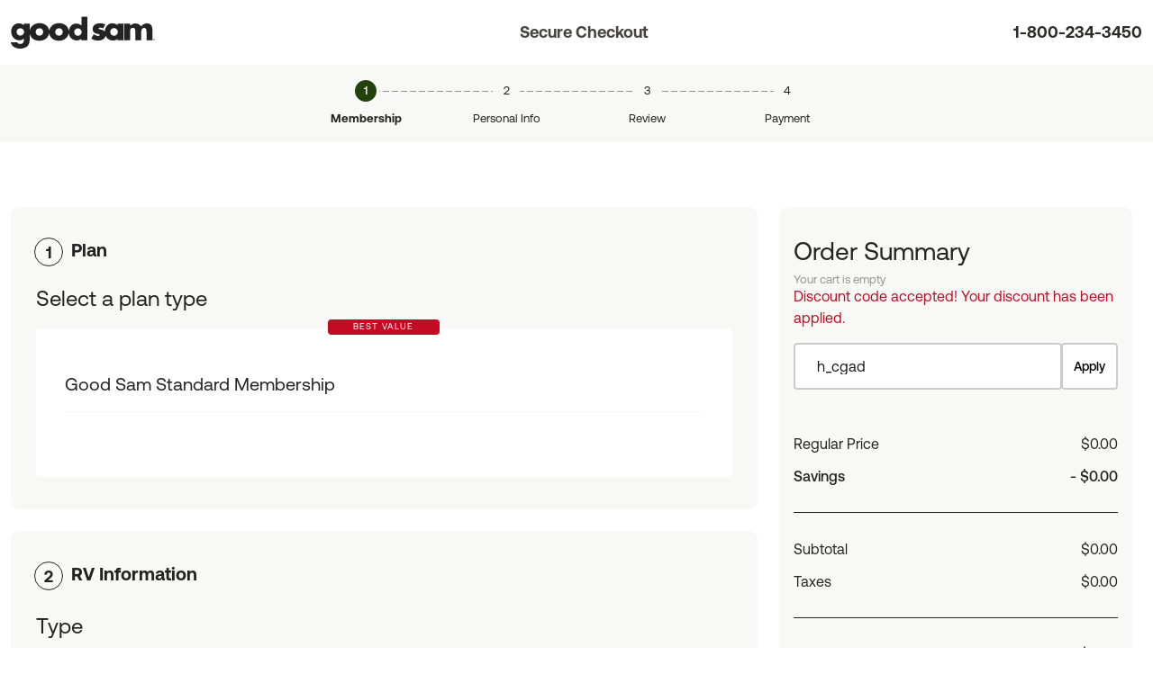

--- FILE ---
content_type: text/html; charset=UTF-8
request_url: https://www.goodsam.com/checkout?gsoffer=h_cgad&cgid=840000426
body_size: 5770
content:
<!doctype html>
<html lang="en">
<head>
                                
    <title>Good Sam Membership Checkout</title>

    
    
            <meta name="description" content="Choose your membership plan and complete your purchase using our secure checkout process to start enjoying benefits today!">
    
            <link rel="canonical" href="https://goodsam.com/checkout" />
    
    <!-- Required meta tags -->
    <meta charset="utf-8">
    <meta name="viewport" content="width=device-width, initial-scale=1, shrink-to-fit=no">
    <script type="text/javascript" src="/ruxitagentjs_ICA7NQVfhqrux_10327251022105625.js" data-dtconfig="rid=RID_-632848699|rpid=-1527990586|domain=goodsam.com|reportUrl=/rb_bf54500tfu|app=f401e60bc3993b3d|owasp=1|featureHash=ICA7NQVfhqrux|msl=153600|srsr=5000|rdnt=1|uxrgce=1|cuc=ecxayi5o|srms=2,1,0,0%2Ftextarea%2Cinput%2Cselect%2Coption;0%2Fdatalist;0%2Fform%20button;0%2F%5Bdata-dtrum-input%5D;0%2F.data-dtrum-input;1%2F%5Edata%28%28%5C-.%2B%24%29%7C%24%29|mel=100000|expw=1|dpvc=1|md=mdcc1=cattntv_mstore_email|lastModification=1766456900239|postfix=ecxayi5o|tp=500,50,0|srbbv=2|agentUri=/ruxitagentjs_ICA7NQVfhqrux_10327251022105625.js"></script><link rel="icon" href="https://images.goodsam.com/goodsam.com/favicon.ico" type="image/x-icon">

    <!-- Bootstrap CSS -->
    <link rel="stylesheet" href="https://cdnjs.cloudflare.com/ajax/libs/font-awesome/4.4.0/css/font-awesome.min.css">
    <link rel="stylesheet" href="https://fonts.googleapis.com/css?family=Montserrat:100,200,300,400,500,600,700,800,900">
    <link href="https://fonts.googleapis.com/css2?family=Lato:wght@400;700&display=swap" rel="stylesheet">
    <link rel="apple-touch-icon" href="//images.goodsam.com/goodsamroadside.com/apple-touch-icon.png">
    <link rel="apple-touch-icon" href="//images.goodsam.com/goodsamroadside.com/apple-touch-icon-72x72.png" sizes="72x72">
    <link rel="apple-touch-icon" href="//images.goodsam.com/goodsamroadside.com/apple-touch-icon-114x114.png" sizes="114x114">
    <link rel="stylesheet" href="https://use.typekit.net/xjg2nfm.css" crossorigin="anonymous">
    <script>window.dataLayer = window.dataLayer || [];</script>

    
    
                            <!-- Must go in <head> -->

 <!-- START Rakuten Advertising Tracking -->
        <script type="text/javascript">
            (function (url) {
            /*Tracking Bootstrap Set Up DataLayer objects/properties here*/
            window.rakutenDataLayer = false; // Set custom DataLayer name if 'DataLayer' conflicts
            var dln = window.rakutenDataLayer || 'DataLayer';
            if(!window[dln]){
                window[dln] = {};
            }
            if(!window[dln].events){
                window[dln].events = {};
            }
            window[dln].events.SPIVersion = window[dln].events.SPIVersion || "3.4.1";

            var loc, ct = document.createElement("script");
            ct.type = "text/javascript";
            ct.async = true; ct.src = url; loc = document.getElementsByTagName('script')[0];
            loc.parentNode.insertBefore(ct, loc);
            }(document.location.protocol + "//tag.rmp.rakuten.com/115250.ct.js"));
    </script>
 <!-- END Rakuten Advertising Tracking -->        <input type="hidden" id="isloggedin" value="false">

    <input type="hidden" id="ismember" value="false">

    <!-- base_checkout.html -->
    <script>
        let domain = "goodsam"
        let transGroupName = "enroll".toUpperCase()
        let brand =  "GS"
                let apiKey = "4TyHSZwnWoO4CBkOhmd6kdoGvy6NELha"
            </script>

    <script src="/checkoutassets/runtime.94f7b97d.js" defer></script><script src="/checkoutassets/692.b351c162.js" defer></script><script src="/checkoutassets/648.f176d11f.js" defer></script><script src="/checkoutassets/checkout-segment.f5888acf.js" defer></script>

    <link rel="stylesheet" href="/checkoutassets/473.6c2c4766.css"><link rel="stylesheet" href="/checkoutassets/38.c449c2e2.css">
    <link rel="stylesheet" href="/checkoutassets/693.3ecb8fe5.css"><link rel="stylesheet" href="/checkoutassets/checkout.d6a831d1.css">
    <link rel="stylesheet" href="/checkoutassets/productchoice.a2da8c22.css">


    
        
        <script src="https://ajax.googleapis.com/ajax/libs/jquery/3.5.1/jquery.min.js"></script>
        <script src="https://cdn.jsdelivr.net/npm/bootstrap@5.1.3/dist/js/bootstrap.bundle.min.js" integrity="sha384-ka7Sk0Gln4gmtz2MlQnikT1wXgYsOg+OMhuP+IlRH9sENBO0LRn5q+8nbTov4+1p" crossorigin="anonymous"></script>
    
    
        
    <script src="/checkoutassets/601.574f687c.js" defer></script><script src="/checkoutassets/473.56382df9.js" defer></script><script src="/checkoutassets/434.470c17ea.js" defer></script><script src="/checkoutassets/checkout.7006281a.js" defer></script>
    <!-- Start VWO Async SmartCode -->
    <link rel="preconnect" href=https://dev.visualwebsiteoptimizer.com />
    <script type='text/javascript' id='vwoCode'>
        window._vwo_code || (function() {
            var account_id=768475,
                version=2.0,
                settings_tolerance=2000,
                hide_element='body',
                hide_element_style = 'opacity:0 !important;filter:alpha(opacity=0) !important;background:none !important',
                /* DO NOT EDIT BELOW THIS LINE */
                f=false,w=window,d=document,v=d.querySelector('#vwoCode'),cK='_vwo_'+account_id+'_settings',cc={};try{var c=JSON.parse(localStorage.getItem('_vwo_'+account_id+'_config'));cc=c&&typeof c==='object'?c:{}}catch(e){}var stT=cc.stT==='session'?w.sessionStorage:w.localStorage;code={use_existing_jquery:function(){return typeof use_existing_jquery!=='undefined'?use_existing_jquery:undefined},library_tolerance:function(){return typeof library_tolerance!=='undefined'?library_tolerance:undefined},settings_tolerance:function(){return cc.sT||settings_tolerance},hide_element_style:function(){return'{'+(cc.hES||hide_element_style)+'}'},hide_element:function(){return typeof cc.hE==='string'?cc.hE:hide_element},getVersion:function(){return version},finish:function(){if(!f){f=true;var e=d.getElementById('_vis_opt_path_hides');if(e)e.parentNode.removeChild(e)}},finished:function(){return f},load:function(e){var t=this.getSettings(),n=d.createElement('script'),i=this;if(t){n.textContent=t;d.getElementsByTagName('head')[0].appendChild(n);if(!w.VWO||VWO.caE){stT.removeItem(cK);i.load(e)}}else{n.fetchPriority='high';n.src=e;n.type='text/javascript';n.onerror=function(){_vwo_code.finish()};d.getElementsByTagName('head')[0].appendChild(n)}},getSettings:function(){try{var e=stT.getItem(cK);if(!e){return}e=JSON.parse(e);if(Date.now()>e.e){stT.removeItem(cK);return}return e.s}catch(e){return}},init:function(){if(d.URL.indexOf('__vwo_disable__')>-1)return;var e=this.settings_tolerance();w._vwo_settings_timer=setTimeout(function(){_vwo_code.finish();stT.removeItem(cK)},e);var t=d.currentScript,n=d.createElement('style'),i=this.hide_element(),r=t&&!t.async&&i?i+this.hide_element_style():'',c=d.getElementsByTagName('head')[0];n.setAttribute('id','_vis_opt_path_hides');v&&n.setAttribute('nonce',v.nonce);n.setAttribute('type','text/css');if(n.styleSheet)n.styleSheet.cssText=r;else n.appendChild(d.createTextNode(r));c.appendChild(n);this.load('https://dev.visualwebsiteoptimizer.com/j.php?a='+account_id+'&u='+encodeURIComponent(d.URL)+'&vn='+version)}};w._vwo_code=code;code.init();})();
    </script>
    <!-- End VWO Async SmartCode -->
</head>
<body>
<div class="gs-checkout">
    <div class="sticky-top bg-white">
        <div class="max1440 ">
            <div class="container">
                                    <nav class="navbar">
                                                    <img class="navLogo" src="//images.goodsam.com/goodsam.com/logo/goodsam-logo.svg" alt="Logo">
                        </a>
                        <p class="secure-checkout">
                            Secure Checkout
                        </p>
                        <a class="navbar-text header-telephone seg-button-track-phone" href="tel:18002343450">
                                                            1-800-234-3450
                                                    </a>
                    </nav>
                            </div>
        </div>
                    <div id="checkoutProgressBar" class="container-fluid text-center bg-gray-light">
                <div class="container">
                    <div class="row">
                        <div class="col-xl-6 mx-auto">
                            <div class="row">
                                <div class="col step active step-plan"
                                                                                >
                                    <div class="digit "><span></span></div>
                                    <div class="label"> Membership </div>
                                </div>
                                <div class="col step"
                                     >
                                    <div class="digit "><span></span></div>
                                    <div class="label">Personal Info</div>
                                </div>
                                                                <div class="col step"
                                     >
                                    <div class="digit "><span></span></div>
                                    <div class="label">Review</div>
                                </div>
                                <div class="col step">
                                    <div class="digit"><span></span></div>
                                    <div class="label">Payment</div>
                                </div>
                            </div>
                        </div>
                    </div>
                </div>
            </div>
            </div>

    <div class="max1440">
        <div class="container">
                            <div class="row sr-only">
                    <div class="col">
                        <h1>Checkout</h1>
                    </div>
                </div>
                        <div class="row">
                <div class="col">
                                                                            </div>
            </div>
        </div>
    </div>
    
                
        
                


                        <a id="autoScroll" href="0"></a>
    <div class="max1440" style="padding-top: 48px;">
                    <div class="container">
                <div class="row">
                    <div class="col">
                        &nbsp;
                    </div>
                </div>
            </div>
                <div class="container goodsam" data-controller="checkout">
            <div class="row">
                <div class="col-xs-12 col-xl-8">
                    <div class="panel-group" id="planAccordion" role="tablist" aria-multiselectable="true">
                        <div class="panel panel-default rcorners10">
                            <div class="panel-heading" role="tab" id="headingSelectPlan">
                                <h4 class="panel-title">
                                    <a class="select-choice" style="font-weight: bold;" role="button" data-toggle="collapse" data-parent="#planAccordion" href="#collapsePlan" aria-expanded="true" aria-controls="collapsePlan">
                                        Plan
                                    </a>
                                </h4>
                            </div>
                            <p class="mb-0">Select a plan type</p>
                            <div id="collapsePlan" class="panel-collapse show" role="tabpanel" aria-labelledby="headingSelectPlan">
                                <div class="panel-body">
                                    <div class="gs-flex products-1-columns">
                                                                                                                            <script>
                                                                var productGroup = "gs-club"
                

            </script>
            <div class="col product-wrapper update-cart"
                 data-action="click->checkout#updateCart"
                 data-checkout-target="product"
                 data-cart-action="select-product"
                 data-vehicles='[{"description":"Class A Motorhome","value":"1"},{"description":"Van Camper (Class B)","value":"2"},{"description":"Class C\/Super C","value":"3"},{"description":"5th Wheel Trailer","value":"4"},{"description":"Travel Trailer","value":"5"},{"description":"Pop-Up Trailer (Folding Camper Trailer)","value":"6"},{"description":"Truck Camper","value":"7"},{"description":"Van\/Truck\/SUV Conversion","value":"8"},{"description":"Non RV","value":"A"},{"description":"Tent Camping","value":"B"},{"description":"Toy Hauler","value":"D"}]'
                 data-product-id="5"
                 data-product-name="Good Sam Standard Membership"
                 data-product-club="GoodSamClub"
                 data-product-member-type="GS Regular"
                 data-product-action="Enroll"
                 data-product-description="GS Enroll - GS Parks"
                 data-product-source-code="2R"
                 data-product-reg-price="29"
                 data-product-curr-price="29"
            >

                <div id="5" class="product-id-5 product-box bg-white select"> 
                                            <div class="best-value-label text-white text-center bg-red">
                            Best Value
                                                    </div>
                                        <div class="product-box">
                        <div class="product-box-top">
                            <h3 id="product-modal-title" class="futura-pt-book">Good Sam Standard Membership </h3>
                        </div>
                        <hr class="divider">
                        <div class="product-box-mid">
                                                    </div>
                                            </div>
                </div>
            </div>
            </div>                                </div>
                            </div>
                        </div>
                        <div class="panel-space"></div>
                        <div class="panel panel-default" data-checkout-target="step" style="display: none;">
                            <div class="panel-heading" role="tab" id="headingSelectTerm">
                                <h4 class="panel-title">
                                    <a class="collapsed" style="font-weight: bold;" id="termHeaderLink" role="button" data-toggle="collapse" data-parent="#planAccordion" href="#collapseTerm" aria-expanded="false" aria-controls="collapseTerm">
                                        Term
                                    </a>
                                </h4>
                            </div>
                            <p class="mb-0">Select your term</p>
                            <div id="collapseTerm" class="panel-collapse collapse" role="tabpanel" aria-labelledby="headingSelectTerm">
                                <div class="panel-body">
                                        <div class="gs-flex terms-product-GoodSamStandardMembership product-all-terms d-none" data-product-id="5">

                                                        
                                                                
                                        
                                        

                                        
                    <div class="col product-wrapper">
                        <div id="512"
                            class="terms-5 product-box product-terms bg-white select update-cart"
                            data-action="click->checkout#updateCart" data-cart-action="add-item"
                            data-offer-id="339"
                            data-product-id="5"
                            data-offer-sequence="1"
                            data-trans-group="Enroll"
                            data-package-code="2X9D"
                            data-value="339,5,1"
                            data-product-name="Good Sam Standard Membership"
                            data-product-member-type="GS Regular"
                            data-brand="GoodSamClub"
                            data-reg-price="29"
                            data-curr-price="29"
                            data-quantity="12"
                            data-business-name-abbr="gs"
                            data-price-target="goodsam_5"
                            data-current-price="1 year"
                            data-checkout-target="productTerm"
                            data-pkgcode="h_cgad"
                            data-referrerid=""
                        >
                            <div class="curr-price"> 1 year<sup>1</sup> - <b>$29.00</b></div>
                        </div>
                    </div>
                                    
    </div>
                                </div>
                            </div>
                        </div>
                        <div class="panel-space" style="display: none;"></div>
                        <div class="panel panel-default" data-checkout-target="step">
                                <div class="panel-heading" role="tab" id="headingSelectTerm">
                                    <h4 class="panel-title">
                                        <a class="collapsed" style="font-weight: bold;" role="button" data-toggle="collapse" data-parent="#planAccordion" id="rvInfoHeaderLink" href="#collapseRVInfo" aria-expanded="false" aria-controls="collapseRVInfo">
                                            RV Information
                                        </a>
                                    </h4>
                                </div>
                                <div id="collapseRVInfo" class="panel-collapse" role="tabpanel" aria-labelledby="headingSelectTerm">
                                    <div class="panel-body">
                                        <div data-controller="vehicle-selector">
    <div class="row">
        <div class="col-md-6">
            <label for="vehicleType">Type</label>
            <select class="required form-control valid" name="vehicleType" id="vehicleType" data-checkout-target="vehicleType"
                    data-action="change->vehicle-selector#updateType
                                                                     update-vehicle@window->vehicle-selector#updateType
                                                                     clear-vehicles@window->vehicle-selector#clearVehicles"
                    data-vehicle-selector-target="type" aria-required="true" aria-invalid="false">
                <option value="">-- Please Select --</option>

            </select>
        </div>
    </div>
</div>                                    </div>
                                </div>
                            </div>
                        <div class="panel-space"></div>

                        <div class="float-sm-right nextStep">
                            <a id="continueToAccount" href="/checkout/account-info" class="btn btn-primary forward-arrow disabled rcorners10">Continue</a>
                        </div>

                        <div class="panel-space" style="margin: 10px; padding-top: 10px;"></div>
                        
                    </div>
                </div>
                <div id="orderSummary" class="col-xs-12 col-xl-4 sticky-div">
                    
<div class="summaryBox acctSum rcorners10">
    <h5>Order Summary</h5>
    
    <div class="empty">Your cart is empty</div>
            <div class="nopadding mb-4">
            <div id="discountCodeError">

                    <p class="discount-text">
                                            Discount code accepted! Your discount has been applied.
                    
                </p>
            </div>
            <form method="post">
                <div class="input-group">
                    <input name="keyword" id="keyword" type="text" class="form-control discount-input rcorners5" placeholder="Item discount code" aria-label="Item discount code" value="h_cgad">
                    <div class="input-group-append">
                        <button id="btnDiscountCode" class="btn btn-outline-secondary discount-btn futura-pt-demi rcorners5" type="submit" data-action="click->checkout#applyDiscount">Apply</button>
                    </div>
                </div>
            </form>
        </div>
        <div class="totalsBox rcorners10 ">
            <div class="row-flex">
        <div class="labelTotal">Regular Price</div>
        <div class="amtTotal">$0.00</div>
    </div>
            <div class="row-flex">
        <div class="labelTotal"><b>Savings</b></div>
        <div class="amtTotal"><b>- $0.00</b></div>
    </div>
        <div class="totalSeparator"></div>
    <div class="row-flex">
        <div class="labelTotal">Subtotal</div>
        <div class="amtTotal">$0.00</div>
    </div>
    <div class="row-flex">
        <div class="labelTotal">Taxes</div>
        <div class="amtTotal">$0.00</div>
    </div>
    <div class="totalSeparator"></div>
    <div class="row-flex">
        <div class="labelTotal grand">Total</div>
        <div class="amtTotal grand">$0.00</div>
    </div>
</div>
</div>
                </div>

            </div>
            <div class="panel panel-default disclaimer-panel" style="background-color: white; border: none;">
                Good Sam Standard and Elite Memberships are subscription programs that include annually recurring charges of the current subscription rate, plus tax, to your credit card.
                Membership automatically renews annually until cancelled.
                To avoid further charges, you can cancel your subscription at any time by clicking <a target="_blank" href="https://www.goodsam.com/account/unsubscribe/ar/form.aspx">here</a> or calling us at 1.800.234.3450 prior to your subscription renewal date.
                If you cancel more than 30 days before your expiration date, you will not be charged.
                No refunds are provided for cancellation after your renewal date.
            </div>
        </div>
    </div>

</div>


<script>(function(){function c(){var b=a.contentDocument||a.contentWindow.document;if(b){var d=b.createElement('script');d.innerHTML="window.__CF$cv$params={r:'9b659e62eac479f3',t:'MTc2NzE0MDUwNi4wMDAwMDA='};var a=document.createElement('script');a.nonce='';a.src='/cdn-cgi/challenge-platform/scripts/jsd/main.js';document.getElementsByTagName('head')[0].appendChild(a);";b.getElementsByTagName('head')[0].appendChild(d)}}if(document.body){var a=document.createElement('iframe');a.height=1;a.width=1;a.style.position='absolute';a.style.top=0;a.style.left=0;a.style.border='none';a.style.visibility='hidden';document.body.appendChild(a);if('loading'!==document.readyState)c();else if(window.addEventListener)document.addEventListener('DOMContentLoaded',c);else{var e=document.onreadystatechange||function(){};document.onreadystatechange=function(b){e(b);'loading'!==document.readyState&&(document.onreadystatechange=e,c())}}}})();</script></body>
</html>

--- FILE ---
content_type: text/css
request_url: https://www.goodsam.com/checkoutassets/693.3ecb8fe5.css
body_size: 4295
content:
.input-group-append{background-color:#fff;display:flex}.max1440{margin:auto;max-width:1440px}body .gs-checkout .more-info p{color:#474342;font-family:Aeonik,sans-serif;font-size:11px;font-weight:400;letter-spacing:0;line-height:20px;text-align:left}.nopadding{padding:0}.decline{color:#474342;cursor:pointer;font-family:Aeonik,sans-serif;font-size:16px;font-weight:600;line-height:16px;text-decoration:underline}.rcorners5{border-radius:4px!important}.rcorners10{border-radius:10px!important}.btn.btn-primary.rcorners10{border-radius:4px!important}.btn.btn-primary.forward-arrow:after{display:none!important}.rcorners15{border-radius:15px!important}.gs-checkout .container{max-width:1296px}.gs-checkout .gs-flex{display:flex;justify-content:center}.gs-checkout .twp .panel-body .gs-flex{flex-wrap:wrap;justify-content:left}.bg-gray-light{background-color:#f8f8f6}.gs-checkout .products-basket{margin-bottom:48px;padding:0 16px 40px;position:relative}.gs-checkout .product-wrapper{align-items:stretch;display:flex;justify-content:space-between;margin-top:13px;padding:0 16px 16px 0}.gs-checkout .products-2-columns .product-wrapper{padding:0 10px}.gs-checkout .products-4-columns .product-wrapper{padding:10px}.gs-checkout .planStep{color:#000;font-size:16px;font-weight:600;line-height:24px;padding:24px 0}.gs-checkout .planStep2{color:#000;display:block;font-size:16px;font-weight:600;line-height:16px;padding:13px 12px 20px;position:relative}.gs-checkout .planStep .planDigit{background-color:#c30b24;border-radius:50%;color:#fff;display:inline-block;font-size:13px;font-weight:700;line-height:17px;margin-right:16px;padding:4px 9px;position:relative}.gs-checkout .rvTypebox{flex:0 1 50%}.gs-checkout .rvTypebox p{font-size:16px;font-weight:300;line-height:22px;margin-bottom:0}.gs-checkout .rvTypebox label{font-size:16px;font-weight:300;line-height:16px;margin-bottom:0;padding-bottom:18px}.gs-checkout .rvTypebox select{border:2px solid #e1e7eb;border-radius:0;height:auto;padding:20px 16px 8px}.gs-checkout .rvTypebox .btn-rvType{background-color:#fff;border:0 solid #e1e7eb;border-radius:2px;color:#939395;font-size:14px;font-weight:300;line-height:14px;margin-top:10px;padding:19px 16px;position:relative;text-align:left;width:100%}.gs-checkout .rvTypebox .btn-rvType span{color:#c30b24}.gs-checkout .rvTypebox .btn-rvType.dropdown-toggle:after{position:absolute;right:16px;top:25px}.gs-checkout .rvTypebox .dropdown-menu{height:400px;overflow-y:auto;width:100%;z-index:3333}.gs-checkout .rvTypebox .dropdown-menu .dropHead{color:#181818;font-size:20px;line-height:26px;padding:18px 20px}.gs-checkout .rvTypebox .dropdown-menu .dropSelect{background-color:#f5f5f7;color:#c30b24;font-size:16px;font-weight:600;line-height:21px;padding:16px 20px;width:100%}.gs-checkout .rvTypebox .dropdown-menu .dropdown-item{font-size:16px;line-height:21px;padding:16px 20px}.gs-checkout .form-control::-webkit-input-placeholder{color:#939395;font-size:14px;font-weight:300;line-height:16px}.gs-checkout .form-control::-moz-placeholder{color:#939395;font-size:14px;font-weight:300;line-height:16px}.gs-checkout .form-control:-ms-input-placeholder{color:#939395;font-size:14px;font-weight:300;line-height:16px}.gs-checkout .form-control:-moz-placeholder{color:#939395;font-size:14px;font-weight:300;line-height:16px}.gs-checkout .form-control{border:1px solid #cbcbcb;border-radius:4px;color:#181818;font-size:16px;font-weight:300;height:52px!important;line-height:22px;margin:15px 0;padding:6px 12px 5px}.gs-checkout .continue-bar input.form-control{border:2px solid #e1e7eb;border-radius:0;padding:15px 16px}.gs-checkout .continue-bar .btn-outline-secondary{background-color:#fafafc;border:2px solid #e1e7eb;border-radius:0 2px 2px 0;color:#181818;font-size:14px;font-weight:600;line-height:14px;padding:17px 32px}.gs-checkout h1{font-size:48px;font-weight:700;line-height:64px;margin:25px 0}.gs-checkout h2{font-size:20px;font-weight:700;line-height:30px;margin:0}.gs-checkout .product-box{background-color:#fff!important;border-radius:4px;padding:24px 16px 28px;position:relative;width:100%}.gs-checkout .select.active{background:url(//images.goodsam.com/checkout/green-check-active.png) no-repeat;background-position:top 0 left -2px;border:4px solid #23410a;-webkit-box-shadow:0 0 18px 4px rgba(0,0,0,.22);box-shadow:0 0 18px 4px rgba(0,0,0,.22)}.products-basket .product-box{display:flex;flex-wrap:wrap;justify-content:center}.product-box-center{text-align:center}.roadside .product-box-left{text-align:left}#planAccordion .gs-flex.products-1-columns.roadside .product-box{align-items:center;display:flex;flex-direction:column;justify-content:center;text-align:center}.product-box-top{display:block;position:relative}.product-box-top h3{font-size:20px;font-weight:400;line-height:28px;margin:0 0 14px}.prod-selected .product-box-top h3{margin-bottom:6px}.product-icon-box{align-items:center;display:flex;height:69px}.products-1-columns.roadside .product-icon-box{justify-content:center}.product-box-top .reg-price{font-size:13px;line-height:17px}.product-box-mid{align-items:center;display:flex;flex-direction:column;justify-content:center}.roadside .product-box-mid{align-items:flex-start;display:flex;flex-direction:column;justify-content:flex-start}.products-1-columns.roadside .product-box-mid{align-items:center;justify-content:center}.start-label{color:#232323;font-size:14px!important;font-weight:400!important;line-height:24px!important;text-align:center}.gs-checkout .curr-price{display:inline-block;font-size:20px;line-height:26px}.gs-checkout .curr-price.twp{display:inline-block;font-size:32px;font-weight:700;line-height:40px}.gs-checkout .product-promo-msg,.gs-checkout .product-promo-msg .reg-price{color:#232323;font-size:16px;font-weight:400;line-height:24px}.gs-checkout .product-promo-msg b{font-weight:600}.gs-checkout .coverage-lg{display:block;height:200px}.gs-checkout .coverage-sm,.gs-checkout .m-separator{display:none}.gs-checkout .coverage-intro{font-size:16px;line-height:22px;margin:36px 0 29px}.gs-checkout .coverage-list li{font-size:16px;line-height:22px;margin:4.5px 0}.gs-checkout .best-value-label,.gs-checkout .premier-label,.gs-checkout .standard-label{border-radius:4px;font-size:10px;letter-spacing:1px;line-height:16px;padding:0 12px;text-transform:uppercase;top:-10px}.gs-checkout .product-box-bottom,.product-box-right{width:100%}.gs-checkout .product-box-bottom .go-arrow-black-right{color:#4d6539!important;cursor:pointer;font-size:14px;line-height:14px}.gs-checkout .ta-plan-details{color:#4d6539!important;cursor:pointer;font-size:14px;font-weight:700;line-height:24px}.gs-checkout .product-box-bottom .product-details{margin-top:16px;text-align:left}.gs-checkout .products-1-columns.roadside .product-box-bottom .product-details{text-align:center}.gs-checkout .select-term{font-size:14px;line-height:14px;margin-bottom:20px;padding:15px 16px}.gs-checkout .select-term-text{height:auto;padding-right:0}.gs-checkout .more-info .fine-print{margin-bottom:48px!important;margin-top:48px!important}.gs-checkout .more-info .fine-print a:hover{color:#4d6539!important}.gs-checkout .btn.btn-primary{border-radius:4px;color:#fff;font-size:14px;font-weight:700;line-height:24px;padding:16px 32px}.gs-checkout .btn-primary:hover,.gs-checkout .btn.btn-primary{background-color:#23410a;border-color:#23410a}.gs-checkout .btn-primary:active{background-color:#23410a!important;border-color:#23410a!important}.gs-checkout .btn-primary:disabled{background-color:#91a084!important;border-color:#91a084!important}input#keyword{margin:0;padding:24px}label.required:before{color:#c30b24;content:"*";margin-right:4px}.forward-arrow:after{filter:invert(100%) sepia(0) saturate(1602%) hue-rotate(253deg) brightness(105%) contrast(100%);margin-left:8px}.backward-arrow:before,.forward-arrow:after{content:url(//images.goodsam.com/checkout/arrow-go-black-right.svg);transition:all .15s}.backward-arrow:before{display:inline-block;filter:invert(16%) sepia(92%) saturate(5199%) hue-rotate(345deg) brightness(76%) contrast(101%);margin-right:10px;position:relative;top:2px;-webkit-transform:rotate(180deg);-moz-transform:rotate(180deg);-o-transform:rotate(180deg);-ms-transform:rotate(180deg);transform:rotate(180deg)}.gs-checkout .summaryBox{align-items:center;background-color:#f8f8f6;display:flex;justify-content:center;margin-bottom:24px;min-height:123px;padding:32px 16px}.gs-checkout .summaryBox .empty{color:#939395;font-size:13px;line-height:13px}.gs-checkout .totalsBox{background-color:#f8f8f6;display:block;margin-bottom:24px;padding:24px 0 12px;position:relative}.gs-checkout .totalsBox.totals-padding{padding-left:16px;padding-right:16px}.gs-checkout .totalsBox .prodItem,.gs-checkout .totalsBox .prodTotal{color:#c30b24;font-size:13px;font-weight:600;line-height:13px}.gs-checkout .modal-header{padding:18px 24px}.gs-checkout .modal-title{font-size:20px;line-height:26px}.gs-checkout .modal-title a{font-size:14px;font-weight:600;line-height:18px}.gs-checkout .modal-body{font-size:16px;line-height:26px;padding:16px 0}.gs-checkout .modal-sub{font-weight:700;padding:11px 24px}@media (max-width:576px){.gs-checkout .modal-sub{padding:11px 16px}}.gs-checkout .modal-body ul{margin-left:24px;padding-inline-start:18px}.gs-checkout .close{background-color:transparent;border:0;height:24px;opacity:1;padding:0;width:24px}.gs-checkout .modal-body .selectHead{font-weight:600;line-height:22px;padding:0 24px 8px}.gs-checkout .modal-body .reg-price{color:#939395;font-size:13px;font-weight:300;line-height:17px}.gs-checkout .modal-body .term-box{padding:8px 24px}.gs-checkout .modal-body .selectHead.selected,.gs-checkout .modal-body .term-box.selected{background:#eaecef url(//images.goodsam.com/checkout/icon-checkmark-red.svg) no-repeat 95% 50%}.gs-checkout .modal-body .selectHead.selected,.gs-checkout .modal-body .term-box.selected .term-price{color:#c30b24}.gs-checkout .select-term-text.selected{color:#181818;margin-bottom:-8px;padding-top:5px}.select-term-text.selected:before{color:grey;content:"Term";margin-top:-16px;position:absolute}.gs-checkout .modal-body .term-price{color:#181818;font-size:16px;font-weight:600;line-height:22px}.gs-checkout .modal-body .product-promo-msg,.gs-checkout .modal-footer .product-promo-msg{color:#939395;font-size:13px;font-weight:300;line-height:17px}.gs-checkout .modal-footer .selectHead{color:#c30b24;font-weight:600;line-height:22px}.gs-checkout .acct-basket{margin-bottom:48px;padding:39px 24px;position:relative}.gs-checkout a{color:#4d6539}.gs-checkout a:hover{text-decoration:none}.acct-basket h6{font-size:24px;font-weight:400;line-height:32px}.acct-basket .form-check a{color:#4d6539}.acct-basket .form-check a:hover{color:#4d6539;text-decoration:none}input#billing_emsQuestionField{background-color:#4d6539;cursor:pointer;height:18px;width:18px}.form-check .form-check-input:checked{background-color:#4d6539;border:1px solid #f8f9fa}.form-check .form-check-input:not(:checked){background-color:#f8f8f6!important;border:1px solid #232323}.acct-basket .approval-payment{font-size:16px;font-weight:400;line-height:24px;max-width:409px}.gs-checkout .formSub{color:#000;display:block;font-size:16px;font-weight:600;line-height:16px;padding:37px 0 4px;position:relative}.gs-checkout .form-group{margin-bottom:0}.gs-checkout .custom-checkbox{margin-top:24px}.gs-checkout .custom-control-input{margin-top:1px}.gs-checkout .custom-control-label{color:#000;font-size:13px;line-height:16px;padding-top:5px}.gs-checkout .custom-control-label:before{border:1px solid #c30b24;border-radius:2px;height:14px;width:14px}.gs-checkout .custom-control-label:after{height:14px;width:14px}.custom-checkbox .custom-control-input:checked~.custom-control-label:before{background-color:#c30b24;border:1px solid #c30b24}.custom-checkbox .custom-control-input:checked~.custom-control-label:after{background-image:url("data:image/svg+xml;charset=utf-8,%3Csvg xmlns='http://www.w3.org/2000/svg' width='8' height='8'%3E%3Cpath fill='%23fff' d='m6.564.75-3.59 3.612-1.538-1.55L0 4.26l2.974 2.99L8 2.193z'/%3E%3C/svg%3E");background-size:auto}.gs-checkout .form-back{color:#232323;font-size:16px;font-weight:700;line-height:24px}.gs-checkout .form-back:hover{color:#232323}.gs-checkout .summaryBox.acctSum{display:block;position:relative}.gs-checkout .prod-selected{background-color:#fff;border-radius:2px;position:relative;width:100%}.gs-checkout .prod-selected:nth-child(n+2){margin-top:20px}.gs-checkout .prod-selected .editBox{position:absolute;right:0;top:0}.fa.fa-pencil{margin-right:-4px}#review-col{margin-bottom:48px;padding-top:5px}#review-col .prod-selected .editBox{right:16px;top:16px}#review-col #account-info .product-box,#review-col #address-info .product-box{background-color:#fff!important;border-radius:4px;padding:16px}#review-col h6{font-size:24px;font-weight:400;line-height:32px;margin:30px 0 20px}#in-your-cart{border-radius:10px}#in-your-cart .product-box{background-color:#f8f8f6!important;padding:24px 0 12px}#in-your-cart .prod-selected{background-color:#f8f8f6}#in-your-cart h5{font-size:28px;font-weight:400;line-height:34px}.gs-checkout .prod-selected .editBox .editPlan{color:#4d6539;font-size:16px;font-weight:700;line-height:24px;text-align:right}.gs-checkout #orderSummary h5{font-size:28px;font-weight:400;line-height:34px}.gs-checkout #orderSummary .prod-selected{background-color:#f8f8f6}.gs-checkout #orderSummary .acctSum .product-box{background-color:#f8f8f6!important;height:auto;padding:20px 0 36px}@media (max-width:991px){.gs-checkout #orderSummary{padding-top:32px}}.gs-checkout .acctSum .product-box-top{text-align:left}.gs-checkout .acctSum .curr-price{color:#4d6539;font-size:13px;font-weight:600;line-height:17px;margin:8px 0 12px}.gs-checkout .acctSum .product-box-bottom{bottom:auto;font-size:14px;left:auto;position:relative;right:auto;text-align:left}.gs-checkout .totalsBox .row-flex{align-items:center;display:flex;justify-content:space-between;margin-bottom:12px}.gs-checkout .totalsBox .row-flex .labelTotal{color:#232323;flex:0 1 auto;font-size:16px;font-weight:400;line-height:24px}.gs-checkout .totalsBox .row-flex b{font-weight:600}.gs-checkout .totalsBox .row-flex .labelTotal.grand{color:#4d6539;font-weight:700}.gs-checkout .totalsBox .row-flex .amtTotal{color:#232323;flex:0 1 auto;font-size:16px;font-weight:400;line-height:24px}.gs-checkout .totalsBox .row-flex .amtTotal.grand{color:#4d6539;font-weight:700}.gs-checkout .totalSeparator{background-color:#232323;display:block;height:.5px;margin:28px 0}.gs-checkout .acctSum.review p{color:#181818;font-size:16px;font-weight:300;line-height:22px;margin-bottom:0}.gs-checkout .acct-basket.pay-pad{padding:24px 24px 40px}.gs-checkout .acctSum.paySum .prod-selected{background-color:transparent}.gs-checkout .acctSum.paySum .product-box{background:transparent;padding:0}.gs-checkout .thanks{align-items:center;border-bottom:2px solid #ebecf0;border-top:2px solid #ebecf0;display:flex;justify-content:flex-start;margin-bottom:40px;padding:42px 5% 41px 0}.gs-checkout .thanks .cart-check{flex:0 0 auto;width:62px}.gs-checkout .thanks .cart-check img{width:100%}.gs-checkout .thanks .thx-msg{flex:0 1 auto;padding-left:31px}.gs-checkout .thanks .thx-msg h1{color:#000;font-size:24px;line-height:31px;margin:0;padding-bottom:12px}.gs-checkout .thanks .thx-msg p{font-size:16px;font-weight:300;line-height:22px;margin-bottom:0}.gs-checkout .thanks .thx-msg p span{color:#c30b24;font-weight:600}.gs-checkout .complete{padding:0}.gs-checkout .complete h2{color:#181818;font-size:20px;line-height:30px;margin:0;padding:0 0 16px}.gs-checkout .complete .comp-pad{padding:27px 24px 32px}.gs-checkout .complete p{color:#181818;font-size:16px;line-height:22px;margin:0;padding:0}.gs-checkout .complete .m-block{margin-top:32px;text-align:right}.gs-checkout .order{border-bottom:2px solid #ebecf0;border-top:2px solid #ebecf0;margin-bottom:40px;padding:30px 0 41px}.gs-checkout .order h2{color:#181818;font-size:20px;line-height:30px;margin:0;padding:8px 0 16px}.gs-checkout .order .totalsBox{margin-bottom:0}.gs-checkout .home-back{margin-bottom:40px}.gs-checkout .update-cart{cursor:pointer}.gs-checkout .step-complete:after{content:url(https://images.goodsam.com/checkout/icon-checkmark-red.svg);margin-left:5px}.product-terms{margin:0 auto;text-align:left;width:164px}@media only screen and (max-width:991px){.gs-checkout .products-basket{padding:0 16px 40px}.gs-checkout .product-box{height:auto;width:100%}.gs-checkout .coverage-lg{display:none}.gs-checkout .coverage-sm{clear:both;display:block;width:100%}.gs-checkout .select-term{align-self:flex-end;display:flex;margin:7px 0 28px;min-width:256px}.gs-checkout .product-box-bottom{bottom:auto;left:auto;position:relative;right:auto}.gs-checkout .m-separator{background-color:#eaecef;display:block;height:2px;margin:28px 0 0}.gs-checkout .btn-expand{background-color:#fff;background-size:7px 5px;background:url(//images.goodsam.com/checkout/arrow-dropdown.svg) 99% no-repeat;border:#fff;border-radius:0;color:#939395;font-size:16px;font-weight:300;line-height:18px;padding:19px 0 18px;text-align:left;width:100%}.gs-checkout .coverage-sm .btn.focus,.gs-checkout .coverage-sm .btn:focus{box-shadow:0 0 0 0 rgba(0,123,255,.25)}.gs-checkout .coverage-sm .card{border:0 solid #fff;border-radius:0}.gs-checkout .coverage-sm .card-body{padding:4px 0 18px}.gs-checkout .planStep2{padding:34px 0 20px}.gs-checkout .rvTypebox{margin:0}.gs-checkout .continue-bar .d-flex .col-4{flex:0 1 auto;max-width:60%;width:60%}.gs-checkout .acct-basket{margin-bottom:40px;padding:0 16px 27px}.gs-checkout .summaryBox{padding:24px 16px}.product-terms{text-align:left}}@media screen and (min-width:992px){.product-box-right{align-self:flex-end;display:flex;justify-content:center}}@media (max-width:767px){.gs-checkout #orderTotals{padding-top:32px}}@media screen and (min-width:768px) and (max-width:991px){.product-box-mid,.product-box-top{text-align:left}.gs-checkout .product-box-bottom{display:flex;flex-direction:column-reverse;float:right;text-align:right}.gs-checkout .product-box-bottom .go-arrow-black-right{line-height:28px}.gs-checkout .select-term{margin-top:28px}.product-terms{text-align:left}}@media only screen and (max-width:767px){.gs-checkout .gs-flex{display:inline-block;position:relative;width:100%}.gs-checkout .thanks{margin:0 16px 40px}.gs-checkout .complete h2{padding:0 16px 16px}.gs-checkout .order{padding:30px 16px 41px}}@media only screen and (min-width:576px){.gs-checkout .modal-dialog{max-width:636px}}@media only screen and (max-width:575px){.gs-checkout h1{font-size:32px}.gs-checkout h2{font-size:20px}.gs-checkout .rvTypebox{padding:27px 0 32px}.gs-checkout .continue-bar{padding-bottom:0}.gs-checkout .continue-bar .d-flex{display:block!important}.gs-checkout .continue-bar .d-flex .col-4,.gs-checkout .continue-bar .d-flex .m-block{flex:none;max-width:100%;width:100%}.gs-checkout .btn-primary{margin-top:40px;width:100%}.gs-checkout .prod-selected .editBox .editPlan span{display:none}.gs-checkout .complete .m-block{margin-top:0}.gs-checkout .thanks{display:block}.gs-checkout .thanks .cart-check{display:block;margin:auto}.gs-checkout .thanks .thx-msg{display:block;padding-left:0}.gs-checkout .prod-selected .editBox{font-size:14px;right:-10px;top:2px}}select.form-control{-webkit-appearance:none;background:url(//images.goodsam.com/checkout/arrow-dropdown.svg) no-repeat 100% #fff;background-position-x:98%;height:calc(1.5em + 1rem + 6px);padding:10px 12px 0}.form-group label:not(.form-check-label){color:#939395;font-size:14px;line-height:24px;margin-left:15px;margin-top:-8px;pointer-events:none;position:absolute;-webkit-transform:scale(.9) translateY(100%);transform:scale(.9) translateY(100%);-webkit-transform-origin:0 0;transform-origin:0 0;-webkit-transition:-webkit-transform .2s linear;transition:-webkit-transform .2s linear;transition:transform .2s linear,-webkit-transform .2s linear}.form-group.selector label{color:#181818;margin-top:2px}.form-group label.animate-label{margin:14px 12px 4px;-webkit-transform:scale(.85) translateY(0);transform:scale(.85) translateY(0);-webkit-transition:-webkit-transform .2s linear;transition:-webkit-transform .2s linear;transition:transform .2s linear,-webkit-transform .2s linear}.form-group.selector label.animate-label{color:#999;margin-left:18px;margin-top:25px}input.form-control{padding:28px 12px 16px}.invalid-feedback{margin-top:0!important}.invalid-feedback .d-block{display:none!important}.form-control.is-invalid,.was-validated .form-control:invalid{background-position:right calc(.375em + 1.1875rem) center}#planAccordion{overflow:hidden;position:relative;z-index:1}#planAccordion:before{bottom:32%;content:"";left:27px;position:absolute;top:35px;z-index:2}#planAccordion .panel-space{margin-top:24px}#planAccordion .panel-title{margin-bottom:0}#planAccordion .panel-title a{background:#f8f8f6;color:#232323;display:block;font-size:20px;font-weight:700;line-height:28px;padding:24px 16px 24px 57px;position:relative;text-decoration:none;transition:all .5s ease 0s}#planAccordion .panel-title a:before{border-radius:100%;font-size:18px;font-weight:700;height:32px;left:16px;line-height:32px;padding:0 7.25px 4px;position:absolute;text-align:center;top:24px;width:32px;z-index:3}#planAccordion .panel-title a.collapsed:before,#planAccordion .panel-title a:before{background:#f8f8f6;border:1px solid #232323;color:#232323}#planAccordion #headingSelectPlan .panel-title a.collapsed:before,#planAccordion #headingSelectPlan .panel-title a:before{content:"1"}#planAccordion #headingSelectTerm .panel-title a.collapsed:before,#planAccordion #headingSelectTerm .panel-title a:before{content:"2"}#planAccordion #headingRVInfo .panel-title a.collapsed:before,#planAccordion #headingRVInfo .panel-title a:before{content:"3"}#planAccordion .panel-body{background:#f8f8f6;border:none;padding:4px 18px 10px}#planAccordion .panel-body p.option{color:#232323;font-size:20px;line-height:26px;margin-bottom:0}#planAccordion .panel-body p.option-desc{color:#232323;font-size:14px;line-height:20px;margin-bottom:29px}#planAccordion .panel-body p.option-desc .selectPlanLink{color:#4d6539;font-weight:600;text-decoration:underline}#planAccordion .panel-default p{color:#232323;font-size:24px;font-weight:400;line-height:32px;padding-left:18px}.roadside .product-box-mid p.start-label{padding-left:0!important}#planAccordion .panel-default p.twp{font-size:14px;font-weight:400;line-height:24px}#planAccordion .panel-body label{color:#232323;font-size:24px;font-weight:400;line-height:32px}.continue-box{display:block;margin-right:16px;position:relative;text-align:right}.gs-checkout .btn-primary.disabled{background-color:#91a084;border-color:#91a084}@media screen and (max-width:991px){#planAccordion .panel-body{padding:4px 41px 32px 57px}}@media screen and (max-width:576px){#planAccordion .panel-body{padding:4px 16px 32px}.gs-checkout .product-wrapper{padding:0 0 3px}.continue-box{margin-right:0}.gs-checkout .more-info .fine-print{margin-top:24px!important;padding-bottom:150px}.gs-checkout .list-unstyled li p{padding-bottom:1rem!important}.gs-checkout .offer-message h1{font-size:24px;line-height:30px;margin-top:8px!important}.gs-checkout .banner{font-size:10px!important}.gs-checkout .banner,.gs-checkout .banner span{letter-spacing:1.5px!important;line-height:15px!important}.gs-checkout .banner span{font-size:15px!important}}@media screen and (max-width:340px){.gs-checkout .banner{font-size:8px!important;line-height:12px!important}.gs-checkout .banner span{font-size:10px!important;line-height:12px!important}.gs-checkout .divider{width:90%!important}}@media screen and (max-width:280px){.gs-checkout .banner{font-size:7px!important;line-height:12px!important}.gs-checkout .banner span{font-size:10px!important;line-height:12px!important}.gs-checkout .divider{width:90%!important}}.address-picklist-container{background-color:#fff}.address-picklist div:hover{background-color:#999;cursor:pointer}.address-picklist{background-color:#fff;border:2px solid #015cae;box-shadow:0 6px 12px rgba(0,0,0,.175);box-sizing:border-box;max-height:206px;overflow:auto;overflow-x:hidden;padding:0}.sr-only{height:1px;margin:-1px;overflow:hidden;padding:0;position:absolute;width:1px;clip:rect(0,0,0,0);border:0}.align-center{justify-content:center}#originalAddressData p{margin-bottom:0!important}.gs-checkout .goodsam .select.active{border-color:#23410a}.gs-checkout .goodsam .product-box-mid .product-promo-msg{color:#000;font-weight:700}.gs-checkout .goodsam .product-box-bottom{text-align:left}.gs-checkout .offer-message h3{margin-bottom:1rem;margin-top:.5rem}.gs-checkout .continue-bar{margin:auto}.sticky-continue-bar{background-color:#fff;border-bottom:1px solid #eaecef;border-top:1px solid #eaecef;bottom:0;height:144px;margin-top:24px;position:fixed;width:100%;z-index:99999}.sticky-continue-bar button#accept-offer-sm{margin-top:0}.popover{max-width:100%}@media (max-width:1024px){.gs-checkout .navbar img{max-width:205px}}@media (max-width:576px){.gs-checkout .navbar img{max-width:150px}}@media (max-width:376px){.gs-checkout .navbar img{max-width:100px}}@media (max-width:315px){.gs-checkout .navbar img{max-width:90px}}@media (max-width:280px){.gs-checkout .navbar img{max-width:80px}.gs-checkout .navbar .header-telephone,.secure-checkout{font-size:10px!important}}#planAccordion .panel-default p.option,#planAccordion .panel-default p.option-desc{font-size:16px;line-height:24px}a.selectPlanLink{color:#4d6539;font-weight:700;text-decoration:underline}a.selectPlanLink:hover{text-decoration:none}#waterrescue-products .product-icon-box{display:none}.gs-checkout .modal-header{align-items:flex-start;display:flex;justify-content:space-between}.modal-close-icon{height:20px;width:20px}

--- FILE ---
content_type: text/css
request_url: https://www.goodsam.com/checkoutassets/checkout.d6a831d1.css
body_size: 211
content:
.placeholder{background-color:#ebebeb;font-weight:700;padding:30px;text-align:center}.placeholder:after{content:"PLACEHOLDER"}body{color:#232323;font-family:Aeonik,sans-serif;font-style:normal;font-weight:400}h1{font-size:3em;line-height:1em;margin:36px 0}h2{margin:22px 0}h2,h3{font-size:1.25em;line-height:1em}.futura-pt-book{font-style:normal;font-weight:400}.futura-pt-book-italic{font-style:italic;font-weight:400}.futura-pt-demi{font-style:normal;font-weight:600}.futura-pt-demi-italic{font-style:italic;font-weight:600}.futura-pt-bold{font-style:normal;font-weight:700}.futura-pt-bold-italic{font-style:italic;font-weight:700}.border-red-2{border:2px solid #c30b24}.bg-red{background-color:#c30b24}.bg-gray-light{background:#f8f8f6}.bg-gray-label{background:#eee}.gray-light{color:#f8f8f6}.red{color:#c30b24}.green{color:#23410a}.text-small{font-size:.8em}.hidden{display:none}.pad-top-5{padding-top:5px}.inline{display:inline}.go-arrow-black-right{background:url(//images.goodsam.com/checkout/arrow-go-black-right.svg) 100% no-repeat;padding-right:18px}.custom-select{background:url(//images.goodsam.com/checkout/arrow-dropdown.svg) 92% no-repeat;border-radius:0}.logo-img{height:78px;width:200px}a.header-telephone,a.header-telephone:active,a.header-telephone:hover,a.header-telephone:link,a.header-telephone:visited{color:#2d2a29;font-family:Aeonik,sans-serif;font-size:18px;font-weight:700;line-height:24px;text-decoration:none}@media (max-width:576px){a.header-telephone,a.header-telephone:active,a.header-telephone:hover,a.header-telephone:link,a.header-telephone:visited{font-family:Aeonik,sans-serif;font-size:12px;font-weight:700;line-height:20px}}.header-secure{font-size:larger;font-weight:700;margin:auto;text-align:center;width:50%}#checkoutProgressBar{color:#232323;counter-reset:number;font-size:13px;padding:17px 16px}#checkoutProgressBar .digit{background:#f8f8f6 url(//images.goodsam.com/checkout/progress-checkmark.svg) 50% no-repeat;height:24px;line-height:24px;margin:0 auto 9px;width:30px}.secure-checkout{color:#474342;font-family:Aeonik,sans-serif;font-size:18px;font-weight:700;line-height:24px;margin:0;padding:0}@media (max-width:576px){.secure-checkout{font-size:12px}#checkoutProgressBar .row{flex-wrap:nowrap}#checkoutProgressBar .container{padding-left:8px;padding-right:8px}#checkoutProgressBar{padding:17px 16px}.step{padding-left:8px;padding-right:5px}.step:first-of-type{padding-left:0;padding-right:0!important}.step:last-of-type{padding-left:0!important;padding-right:10px}.navbar-brand img{max-width:80px}.navbar-brand{margin-right:0}}#checkoutProgressBar .step{counter-increment:number}#checkoutProgressBar .pointer{cursor:pointer}#checkoutProgressBar .step.active{font-weight:600}#checkoutProgressBar .step.active .digit span:before{content:counter(number)}#checkoutProgressBar .step.active~.step .digit{background-image:none}#checkoutProgressBar .step.active~.step .digit span:before{content:counter(number)}#checkoutProgressBar .active .digit{background-image:url(//images.goodsam.com/checkout/bg-circle-green.svg);background-position:50%;background-repeat:no-repeat;color:#fff}#checkoutProgressBar .active .label{color:#232323;font-weight:700}#checkoutProgressBar>div>div>div>div{background-image:url(//images.goodsam.com/checkout/bg-gray-dash.gif);background-position:center 12px;background-repeat:repeat-x}#checkoutProgressBar .step:first-child{background:linear-gradient(90deg,#f8f8f6 50%,transparent 0)}#checkoutProgressBar .step:last-child{background:linear-gradient(270deg,#f8f8f6 50%,transparent 0)}.m-bottom{padding-bottom:132px}.modal-title{font-size:1.25em;font-weight:600}.modal-header{border-bottom-color:#eaecef;border-bottom-width:2px}.modal-header a{color:#181818;font-size:.9em}.spin{-webkit-animation:spin 2.5s linear infinite;animation:spin 2.5s linear infinite}.whats-this{background-color:#9d9d9d;border-radius:25px;color:#fff;padding:0 4px}.product-icon-box svg{height:auto;width:2em}.plan-benefits-modal{color:#4d6539!important;cursor:pointer;font-size:16px;font-weight:700;line-height:24px}.cc-banner .cc-message,.cc-banner .cc-message span{font-family:Montserrat,sans-serif!important}.cc-link,.cc-link span{color:#23410a!important}.cc-color-override-440858318.cc-window{background-color:#fff!important}

--- FILE ---
content_type: text/css
request_url: https://www.goodsam.com/checkoutassets/productchoice.a2da8c22.css
body_size: 289
content:
.sticky-div{max-width:100%;position:relative}.disclaimer-panel{color:#474342;font-family:Aeonik,sans-serif;font-size:11px;font-weight:400;letter-spacing:0;line-height:20px;text-align:left}.disclaimer-panel a{color:#4d6539;font-weight:700;text-decoration:underline;text-underline-offset:2px}.disclaimer-panel a:hover{text-decoration:none}@media (min-width:1200px){.sticky-div{max-width:416px}}.start{height:100px}.end{height:500px}.panel{background:#f8f8f6;border-radius:10px}.panel-default{padding:10px}.product-wrapper{margin-top:32px;padding:24px 12px}.product-wrapper:first-child{padding-left:0}.product-wrapper:last-child{padding-right:0}.reg-price{color:#cbcbcb;display:inline-block;font-size:13px;line-height:17px;text-decoration:line-through}.roadside .reg-price{font-weight:400;letter-spacing:.2px}.roadside .reg-price,.twp .reg-price{color:#232323;font-size:12px;line-height:18px}.twp .reg-price{display:inline-block;text-decoration:line-through}.reg-price-sub{color:#76767d;display:inline-block;font-size:13px;line-height:17px}.save-price{color:#c30b24;font-size:13px;font-weight:700}.curr-price{font-size:2.5em;font-weight:600}.product-promo-msg{font-size:.8em}ul.coverage-list{list-style-image:url(//images.goodsam.com/checkout/icon-checkmark-red.svg);list-style-position:inside;margin:0;padding:0}.best-value>div:first-child{position:relative}.best-value-label,.premier-label,.standard-label{height:17px;left:-2px;margin:auto;position:absolute;right:0;text-wrap:none;top:-32px;width:124px}.standard-label{color:#232323;font-weight:700}.bestValueModalLink{display:none}.bestValueModalLinkIcon{display:inline}#rotateChevron{display:none}.best-value-label.water-rescue-label{width:160px!important}@media (max-width:1200px){.product-wrapper:first-child{padding-left:0}.product-wrapper:last-child{padding-right:0}.best-value-label{width:120px}.bestValueModalLink{display:inline}.best-value-top-div,.bestValueModalLinkIcon,.more-coverage-details{display:none}.more-coverage-details.active{display:block;transition:max-height .2s ease-out}#rotateChevron{display:inline}}.best-value ul.coverage-list{list-style-image:url(//images.goodsam.com/checkout/icon-checkmark-red.svg)}hr.divider{border-top:1px solid #f8f8f6;opacity:1}.product-box-bottom{font-size:.875em;text-align:center}.select-term{background-size:7px 5px;background:url(//images.goodsam.com/checkout/arrow-dropdown.svg) 92% no-repeat;border:2px solid #e1e7eb;color:#939395;cursor:pointer;padding:10px;text-align:left}.select-term-text{height:21px;overflow:hidden;padding-right:15px;width:100%}.radio-term{vertical-align:top}.radio-term-label{text-align:left}.radio-term-label b{font-size:17.6px}.custom-select{background:url(//images.goodsam.com/checkout/arrow-dropdown.svg) 96% no-repeat!important}.modal-title a.plan-details{font-size:.7em}.modal-terms{margin:0 -16px}.modal-terms .term-selection{padding:5px 15px}.modal-terms .term-selection.active,.modal-terms .term-selection:hover{background-color:#eaecef}.modal-terms .term-selection.active{background:#eaecef url(//images.goodsam.com/checkout/icon-checkmark-red.svg) no-repeat 95% 50%;color:#c30b24;font-weight:600}.gs-checkout h2{text-align:left}.gs-checkout .modal-footer{justify-content:normal}.gs-checkout .modal-footer .upgrade{background:url(//images.goodsam.com/checkout/arrow-go-black-right.svg) 117px 20px no-repeat,#f0f3f5;border:2px solid #e1e7eb;color:#181818;cursor:pointer;font-size:13px;font-weight:600;line-height:17px;margin-bottom:20px;margin-top:20px;padding:15px 49px 15px 32px;text-align:left}.gs-checkout .form-error{color:#c30b24}.discount-btn,.discount-input{border:2px solid #cbcbcb!important}.discount-btn{color:#000;font-size:14px;line-height:14px}.discount-btn :focus,input[type=text]:focus{box-shadow:inset 0 -1px 0 #ddd}.discount-btn:hover{color:#fff}.discount-text{color:#c30b24}.errors p{margin-bottom:0}.errors{color:#c30b24}a.selectPlanLink{color:#4d6539;text-decoration:underline}@media screen and (max-width:991px) and (min-width:768px){.product-box.primaryChoice-box{min-height:120px}.product-box.crossSell-box{min-height:175px}}

--- FILE ---
content_type: text/javascript
request_url: https://www.goodsam.com/checkoutassets/601.574f687c.js
body_size: 4737
content:
"use strict";(self.webpackChunk=self.webpackChunk||[]).push([[601],{113:(r,t,n)=>{var e=n(6518),o=n(9213).find,i=n(6469),u="find",a=!0;u in[]&&Array(1)[u]((function(){a=!1})),e({target:"Array",proto:!0,forced:a},{find:function(r){return o(this,r,arguments.length>1?arguments[1]:void 0)}}),i(u)},298:(r,t,n)=>{var e=n(2195),o=n(5397),i=n(8480).f,u=n(7680),a="object"==typeof window&&window&&Object.getOwnPropertyNames?Object.getOwnPropertyNames(window):[];r.exports.f=function(r){return a&&"Window"===e(r)?function(r){try{return i(r)}catch(r){return u(a)}}(r):i(o(r))}},511:(r,t,n)=>{var e=n(9167),o=n(9297),i=n(1951),u=n(4913).f;r.exports=function(r){var t=e.Symbol||(e.Symbol={});o(t,r)||u(t,r,{value:i.f(r)})}},687:(r,t,n)=>{var e=n(4913).f,o=n(9297),i=n(8227)("toStringTag");r.exports=function(r,t,n){r&&!n&&(r=r.prototype),r&&!o(r,i)&&e(r,i,{configurable:!0,value:t})}},706:(r,t,n)=>{var e=n(350).PROPER,o=n(9039),i=n(7452);r.exports=function(r){return o((function(){return!!i[r]()||"​᠎"!=="​᠎"[r]()||e&&i[r].name!==r}))}},788:(r,t,n)=>{var e=n(34),o=n(2195),i=n(8227)("match");r.exports=function(r){var t;return e(r)&&(void 0!==(t=r[i])?!!t:"RegExp"===o(r))}},1034:(r,t,n)=>{var e=n(9565),o=n(9297),i=n(1625),u=n(7979),a=RegExp.prototype;r.exports=function(r){var t=r.flags;return void 0!==t||"flags"in a||o(r,"flags")||!i(a,r)?t:e(u,r)}},1056:(r,t,n)=>{var e=n(4913).f;r.exports=function(r,t,n){n in r||e(r,n,{configurable:!0,get:function(){return t[n]},set:function(r){t[n]=r}})}},1296:(r,t,n)=>{var e=n(4495);r.exports=e&&!!Symbol.for&&!!Symbol.keyFor},1469:(r,t,n)=>{var e=n(7433);r.exports=function(r,t){return new(e(r))(0===t?0:t)}},1510:(r,t,n)=>{var e=n(6518),o=n(7751),i=n(9297),u=n(655),a=n(5745),c=n(1296),f=a("string-to-symbol-registry"),s=a("symbol-to-string-registry");e({target:"Symbol",stat:!0,forced:!c},{for:function(r){var t=u(r);if(i(f,t))return f[t];var n=o("Symbol")(t);return f[t]=n,s[n]=t,n}})},1951:(r,t,n)=>{var e=n(8227);t.f=e},2008:(r,t,n)=>{var e=n(6518),o=n(9213).filter;e({target:"Array",proto:!0,forced:!n(597)("filter")},{filter:function(r){return o(this,r,arguments.length>1?arguments[1]:void 0)}})},2106:(r,t,n)=>{var e=n(283),o=n(4913);r.exports=function(r,t,n){return n.get&&e(n.get,t,{getter:!0}),n.set&&e(n.set,t,{setter:!0}),o.f(r,t,n)}},2675:(r,t,n)=>{n(6761),n(1510),n(7812),n(3110),n(9773)},2762:(r,t,n)=>{var e=n(6518),o=n(3802).trim;e({target:"String",proto:!0,forced:n(706)("trim")},{trim:function(){return o(this)}})},2967:(r,t,n)=>{var e=n(6706),o=n(34),i=n(7750),u=n(3506);r.exports=Object.setPrototypeOf||("__proto__"in{}?function(){var r,t=!1,n={};try{(r=e(Object.prototype,"__proto__","set"))(n,[]),t=n instanceof Array}catch(r){}return function(n,e){return i(n),u(e),o(n)?(t?r(n,e):n.__proto__=e,n):n}}():void 0)},3110:(r,t,n)=>{var e=n(6518),o=n(7751),i=n(8745),u=n(9565),a=n(9504),c=n(9039),f=n(4901),s=n(757),p=n(7680),v=n(6933),l=n(4495),g=String,d=o("JSON","stringify"),y=a(/./.exec),h=a("".charAt),b=a("".charCodeAt),x=a("".replace),m=a(1..toString),S=/[\uD800-\uDFFF]/g,w=/^[\uD800-\uDBFF]$/,O=/^[\uDC00-\uDFFF]$/,E=!l||c((function(){var r=o("Symbol")("stringify detection");return"[null]"!==d([r])||"{}"!==d({a:r})||"{}"!==d(Object(r))})),j=c((function(){return'"\\udf06\\ud834"'!==d("\udf06\ud834")||'"\\udead"'!==d("\udead")})),R=function(r,t){var n=p(arguments),e=v(t);if(f(e)||void 0!==r&&!s(r))return n[1]=function(r,t){if(f(e)&&(t=u(e,this,g(r),t)),!s(t))return t},i(d,null,n)},P=function(r,t,n){var e=h(n,t-1),o=h(n,t+1);return y(w,r)&&!y(O,o)||y(O,r)&&!y(w,e)?"\\u"+m(b(r,0),16):r};d&&e({target:"JSON",stat:!0,arity:3,forced:E||j},{stringify:function(r,t,n){var e=p(arguments),o=i(E?R:d,null,e);return j&&"string"==typeof o?x(o,S,P):o}})},3167:(r,t,n)=>{var e=n(4901),o=n(34),i=n(2967);r.exports=function(r,t,n){var u,a;return i&&e(u=t.constructor)&&u!==n&&o(a=u.prototype)&&a!==n.prototype&&i(r,a),r}},3179:(r,t,n)=>{var e=n(2140),o=n(6955);r.exports=e?{}.toString:function(){return"[object "+o(this)+"]"}},3470:r=>{r.exports=Object.is||function(r,t){return r===t?0!==r||1/r==1/t:r!=r&&t!=t}},3506:(r,t,n)=>{var e=n(3925),o=String,i=TypeError;r.exports=function(r){if(e(r))return r;throw new i("Can't set "+o(r)+" as a prototype")}},3802:(r,t,n)=>{var e=n(9504),o=n(7750),i=n(655),u=n(7452),a=e("".replace),c=RegExp("^["+u+"]+"),f=RegExp("(^|[^"+u+"])["+u+"]+$"),s=function(r){return function(t){var n=i(o(t));return 1&r&&(n=a(n,c,"")),2&r&&(n=a(n,f,"$1")),n}};r.exports={start:s(1),end:s(2),trim:s(3)}},3925:(r,t,n)=>{var e=n(34);r.exports=function(r){return e(r)||null===r}},4598:(r,t,n)=>{var e=n(9039);r.exports=function(r,t){var n=[][r];return!!n&&e((function(){n.call(null,t||function(){return 1},1)}))}},4864:(r,t,n)=>{var e=n(3724),o=n(4576),i=n(9504),u=n(2796),a=n(3167),c=n(6699),f=n(2360),s=n(8480).f,p=n(1625),v=n(788),l=n(655),g=n(1034),d=n(8429),y=n(1056),h=n(6840),b=n(9039),x=n(9297),m=n(1181).enforce,S=n(7633),w=n(8227),O=n(3635),E=n(8814),j=w("match"),R=o.RegExp,P=R.prototype,_=o.SyntaxError,A=i(P.exec),F=i("".charAt),k=i("".replace),D=i("".indexOf),I=i("".slice),C=/^\?<[^\s\d!#%&*+<=>@^][^\s!#%&*+<=>@^]*>/,N=/a/g,T=/a/g,$=new R(N)!==N,J=d.MISSED_STICKY,U=d.UNSUPPORTED_Y,Y=e&&(!$||J||O||E||b((function(){return T[j]=!1,R(N)!==N||R(T)===T||"/a/i"!==String(R(N,"i"))})));if(u("RegExp",Y)){for(var B=function(r,t){var n,e,o,i,u,s,d=p(P,this),y=v(r),h=void 0===t,b=[],S=r;if(!d&&y&&h&&r.constructor===B)return r;if((y||p(P,r))&&(r=r.source,h&&(t=g(S))),r=void 0===r?"":l(r),t=void 0===t?"":l(t),S=r,O&&"dotAll"in N&&(e=!!t&&D(t,"s")>-1)&&(t=k(t,/s/g,"")),n=t,J&&"sticky"in N&&(o=!!t&&D(t,"y")>-1)&&U&&(t=k(t,/y/g,"")),E&&(i=function(r){for(var t,n=r.length,e=0,o="",i=[],u=f(null),a=!1,c=!1,s=0,p="";e<=n;e++){if("\\"===(t=F(r,e)))t+=F(r,++e);else if("]"===t)a=!1;else if(!a)switch(!0){case"["===t:a=!0;break;case"("===t:if(o+=t,"?:"===I(r,e+1,e+3))continue;A(C,I(r,e+1))&&(e+=2,c=!0),s++;continue;case">"===t&&c:if(""===p||x(u,p))throw new _("Invalid capture group name");u[p]=!0,i[i.length]=[p,s],c=!1,p="";continue}c?p+=t:o+=t}return[o,i]}(r),r=i[0],b=i[1]),u=a(R(r,t),d?this:P,B),(e||o||b.length)&&(s=m(u),e&&(s.dotAll=!0,s.raw=B(function(r){for(var t,n=r.length,e=0,o="",i=!1;e<=n;e++)"\\"!==(t=F(r,e))?i||"."!==t?("["===t?i=!0:"]"===t&&(i=!1),o+=t):o+="[\\s\\S]":o+=t+F(r,++e);return o}(r),n)),o&&(s.sticky=!0),b.length&&(s.groups=b)),r!==S)try{c(u,"source",""===S?"(?:)":S)}catch(r){}return u},K=s(R),M=0;K.length>M;)y(B,R,K[M++]);P.constructor=B,B.prototype=P,h(o,"RegExp",B,{constructor:!0})}S("RegExp")},5276:(r,t,n)=>{var e=n(6518),o=n(7476),i=n(9617).indexOf,u=n(4598),a=o([].indexOf),c=!!a&&1/a([1],1,-0)<0;e({target:"Array",proto:!0,forced:c||!u("indexOf")},{indexOf:function(r){var t=arguments.length>1?arguments[1]:void 0;return c?a(this,r,t)||0:i(this,r,t)}})},5746:(r,t,n)=>{var e=n(9565),o=n(9228),i=n(8551),u=n(4117),a=n(7750),c=n(3470),f=n(655),s=n(5966),p=n(6682);o("search",(function(r,t,n){return[function(t){var n=a(this),o=u(t)?void 0:s(t,r);return o?e(o,t,n):new RegExp(t)[r](f(n))},function(r){var e=i(this),o=f(r),u=n(t,e,o);if(u.done)return u.value;var a=e.lastIndex;c(a,0)||(e.lastIndex=0);var s=p(e,o);return c(e.lastIndex,a)||(e.lastIndex=a),null===s?-1:s.index}]}))},6080:(r,t,n)=>{var e=n(7476),o=n(9306),i=n(616),u=e(e.bind);r.exports=function(r,t){return o(r),void 0===t?r:i?u(r,t):function(){return r.apply(t,arguments)}}},6099:(r,t,n)=>{var e=n(2140),o=n(6840),i=n(3179);e||o(Object.prototype,"toString",i,{unsafe:!0})},6469:(r,t,n)=>{var e=n(8227),o=n(2360),i=n(4913).f,u=e("unscopables"),a=Array.prototype;void 0===a[u]&&i(a,u,{configurable:!0,value:o(null)}),r.exports=function(r){a[u][r]=!0}},6706:(r,t,n)=>{var e=n(9504),o=n(9306);r.exports=function(r,t,n){try{return e(o(Object.getOwnPropertyDescriptor(r,t)[n]))}catch(r){}}},6761:(r,t,n)=>{var e=n(6518),o=n(4576),i=n(9565),u=n(9504),a=n(6395),c=n(3724),f=n(4495),s=n(9039),p=n(9297),v=n(1625),l=n(8551),g=n(5397),d=n(6969),y=n(655),h=n(6980),b=n(2360),x=n(1072),m=n(8480),S=n(298),w=n(3717),O=n(7347),E=n(4913),j=n(6801),R=n(8773),P=n(6840),_=n(2106),A=n(5745),F=n(6119),k=n(421),D=n(3392),I=n(8227),C=n(1951),N=n(511),T=n(8242),$=n(687),J=n(1181),U=n(9213).forEach,Y=F("hidden"),B="Symbol",K="prototype",M=J.set,Q=J.getterFor(B),W=Object[K],q=o.Symbol,z=q&&q[K],G=o.RangeError,H=o.TypeError,L=o.QObject,V=O.f,X=E.f,Z=S.f,rr=R.f,tr=u([].push),nr=A("symbols"),er=A("op-symbols"),or=A("wks"),ir=!L||!L[K]||!L[K].findChild,ur=function(r,t,n){var e=V(W,t);e&&delete W[t],X(r,t,n),e&&r!==W&&X(W,t,e)},ar=c&&s((function(){return 7!==b(X({},"a",{get:function(){return X(this,"a",{value:7}).a}})).a}))?ur:X,cr=function(r,t){var n=nr[r]=b(z);return M(n,{type:B,tag:r,description:t}),c||(n.description=t),n},fr=function(r,t,n){r===W&&fr(er,t,n),l(r);var e=d(t);return l(n),p(nr,e)?(n.enumerable?(p(r,Y)&&r[Y][e]&&(r[Y][e]=!1),n=b(n,{enumerable:h(0,!1)})):(p(r,Y)||X(r,Y,h(1,b(null))),r[Y][e]=!0),ar(r,e,n)):X(r,e,n)},sr=function(r,t){l(r);var n=g(t),e=x(n).concat(gr(n));return U(e,(function(t){c&&!i(pr,n,t)||fr(r,t,n[t])})),r},pr=function(r){var t=d(r),n=i(rr,this,t);return!(this===W&&p(nr,t)&&!p(er,t))&&(!(n||!p(this,t)||!p(nr,t)||p(this,Y)&&this[Y][t])||n)},vr=function(r,t){var n=g(r),e=d(t);if(n!==W||!p(nr,e)||p(er,e)){var o=V(n,e);return!o||!p(nr,e)||p(n,Y)&&n[Y][e]||(o.enumerable=!0),o}},lr=function(r){var t=Z(g(r)),n=[];return U(t,(function(r){p(nr,r)||p(k,r)||tr(n,r)})),n},gr=function(r){var t=r===W,n=Z(t?er:g(r)),e=[];return U(n,(function(r){!p(nr,r)||t&&!p(W,r)||tr(e,nr[r])})),e};f||(P(z=(q=function(){if(v(z,this))throw new H("Symbol is not a constructor");var r=arguments.length&&void 0!==arguments[0]?y(arguments[0]):void 0,t=D(r),n=function(r){var e=void 0===this?o:this;e===W&&i(n,er,r),p(e,Y)&&p(e[Y],t)&&(e[Y][t]=!1);var u=h(1,r);try{ar(e,t,u)}catch(r){if(!(r instanceof G))throw r;ur(e,t,u)}};return c&&ir&&ar(W,t,{configurable:!0,set:n}),cr(t,r)})[K],"toString",(function(){return Q(this).tag})),P(q,"withoutSetter",(function(r){return cr(D(r),r)})),R.f=pr,E.f=fr,j.f=sr,O.f=vr,m.f=S.f=lr,w.f=gr,C.f=function(r){return cr(I(r),r)},c&&(_(z,"description",{configurable:!0,get:function(){return Q(this).description}}),a||P(W,"propertyIsEnumerable",pr,{unsafe:!0}))),e({global:!0,constructor:!0,wrap:!0,forced:!f,sham:!f},{Symbol:q}),U(x(or),(function(r){N(r)})),e({target:B,stat:!0,forced:!f},{useSetter:function(){ir=!0},useSimple:function(){ir=!1}}),e({target:"Object",stat:!0,forced:!f,sham:!c},{create:function(r,t){return void 0===t?b(r):sr(b(r),t)},defineProperty:fr,defineProperties:sr,getOwnPropertyDescriptor:vr}),e({target:"Object",stat:!0,forced:!f},{getOwnPropertyNames:lr}),T(),$(q,B),k[Y]=!0},6933:(r,t,n)=>{var e=n(9504),o=n(4376),i=n(4901),u=n(2195),a=n(655),c=e([].push);r.exports=function(r){if(i(r))return r;if(o(r)){for(var t=r.length,n=[],e=0;e<t;e++){var f=r[e];"string"==typeof f?c(n,f):"number"!=typeof f&&"Number"!==u(f)&&"String"!==u(f)||c(n,a(f))}var s=n.length,p=!0;return function(r,t){if(p)return p=!1,t;if(o(this))return t;for(var e=0;e<s;e++)if(n[e]===r)return t}}}},7433:(r,t,n)=>{var e=n(4376),o=n(3517),i=n(34),u=n(8227)("species"),a=Array;r.exports=function(r){var t;return e(r)&&(t=r.constructor,(o(t)&&(t===a||e(t.prototype))||i(t)&&null===(t=t[u]))&&(t=void 0)),void 0===t?a:t}},7452:r=>{r.exports="\t\n\v\f\r                　\u2028\u2029\ufeff"},7476:(r,t,n)=>{var e=n(2195),o=n(9504);r.exports=function(r){if("Function"===e(r))return o(r)}},7633:(r,t,n)=>{var e=n(7751),o=n(2106),i=n(8227),u=n(3724),a=i("species");r.exports=function(r){var t=e(r);u&&t&&!t[a]&&o(t,a,{configurable:!0,get:function(){return this}})}},7812:(r,t,n)=>{var e=n(6518),o=n(9297),i=n(757),u=n(6823),a=n(5745),c=n(1296),f=a("symbol-to-string-registry");e({target:"Symbol",stat:!0,forced:!c},{keyFor:function(r){if(!i(r))throw new TypeError(u(r)+" is not a symbol");if(o(f,r))return f[r]}})},8242:(r,t,n)=>{var e=n(9565),o=n(7751),i=n(8227),u=n(6840);r.exports=function(){var r=o("Symbol"),t=r&&r.prototype,n=t&&t.valueOf,a=i("toPrimitive");t&&!t[a]&&u(t,a,(function(r){return e(n,this)}),{arity:1})}},8598:(r,t,n)=>{var e=n(6518),o=n(9504),i=n(7055),u=n(5397),a=n(4598),c=o([].join);e({target:"Array",proto:!0,forced:i!==Object||!a("join",",")},{join:function(r){return c(u(this),void 0===r?",":r)}})},8781:(r,t,n)=>{var e=n(350).PROPER,o=n(6840),i=n(8551),u=n(655),a=n(9039),c=n(1034),f="toString",s=RegExp.prototype,p=s[f],v=a((function(){return"/a/b"!==p.call({source:"a",flags:"b"})})),l=e&&p.name!==f;(v||l)&&o(s,f,(function(){var r=i(this);return"/"+u(r.source)+"/"+u(c(r))}),{unsafe:!0})},9167:(r,t,n)=>{var e=n(4576);r.exports=e},9213:(r,t,n)=>{var e=n(6080),o=n(9504),i=n(7055),u=n(8981),a=n(6198),c=n(1469),f=o([].push),s=function(r){var t=1===r,n=2===r,o=3===r,s=4===r,p=6===r,v=7===r,l=5===r||p;return function(g,d,y,h){for(var b,x,m=u(g),S=i(m),w=a(S),O=e(d,y),E=0,j=h||c,R=t?j(g,w):n||v?j(g,0):void 0;w>E;E++)if((l||E in S)&&(x=O(b=S[E],E,m),r))if(t)R[E]=x;else if(x)switch(r){case 3:return!0;case 5:return b;case 6:return E;case 2:f(R,b)}else switch(r){case 4:return!1;case 7:f(R,b)}return p?-1:o||s?s:R}};r.exports={forEach:s(0),map:s(1),filter:s(2),some:s(3),every:s(4),find:s(5),findIndex:s(6),filterReject:s(7)}},9463:(r,t,n)=>{var e=n(6518),o=n(3724),i=n(4576),u=n(9504),a=n(9297),c=n(4901),f=n(1625),s=n(655),p=n(2106),v=n(7740),l=i.Symbol,g=l&&l.prototype;if(o&&c(l)&&(!("description"in g)||void 0!==l().description)){var d={},y=function(){var r=arguments.length<1||void 0===arguments[0]?void 0:s(arguments[0]),t=f(g,this)?new l(r):void 0===r?l():l(r);return""===r&&(d[t]=!0),t};v(y,l),y.prototype=g,g.constructor=y;var h="Symbol(description detection)"===String(l("description detection")),b=u(g.valueOf),x=u(g.toString),m=/^Symbol\((.*)\)[^)]+$/,S=u("".replace),w=u("".slice);p(g,"description",{configurable:!0,get:function(){var r=b(this);if(a(d,r))return"";var t=x(r),n=h?w(t,7,-1):S(t,m,"$1");return""===n?void 0:n}}),e({global:!0,constructor:!0,forced:!0},{Symbol:y})}},9773:(r,t,n)=>{var e=n(6518),o=n(4495),i=n(9039),u=n(3717),a=n(8981);e({target:"Object",stat:!0,forced:!o||i((function(){u.f(1)}))},{getOwnPropertySymbols:function(r){var t=u.f;return t?t(a(r)):[]}})}}]);

--- FILE ---
content_type: image/svg+xml
request_url: https://images.goodsam.com/goodsam.com/logo/goodsam-logo.svg
body_size: 4302
content:
<svg width="158" height="36" viewBox="0 0 158 36" fill="none" xmlns="http://www.w3.org/2000/svg">
<rect width="158" height="36" fill="#F5F5F5"/>
<rect x="-91.5" y="-427.5" width="1490" height="547" rx="4.5" stroke="#9747FF" stroke-dasharray="10 5"/>
<rect width="1440" height="72" transform="translate(-72 -18)" fill="white"/>
<g clip-path="url(#clip0_12_22522)">
<path d="M123.281 7.88699H117.311C117.16 7.88699 117.06 7.98746 117.06 8.13817V9.14287C117.06 9.34381 116.809 9.49452 116.659 9.34381C112.896 6.58087 108.33 7.08322 105.822 9.69546C104.166 11.4035 103.112 14.0157 103.012 16.6279C102.912 16.4772 102.811 16.3265 102.661 16.2261C101.808 15.3218 100.503 14.6688 98.7473 14.3673C98.1453 14.2166 97.6436 14.1162 97.2924 14.0157C96.9412 13.9152 96.6903 13.865 96.5398 13.7645C96.3391 13.6641 96.2889 13.5636 96.2889 13.5636C96.2388 13.5133 96.2388 13.4129 96.2388 13.2119C96.2388 12.9105 96.3391 12.7096 96.6401 12.5589C96.9412 12.3579 97.3425 12.2575 97.8443 12.2575C98.6972 12.2575 99.6003 12.4584 100.503 12.8603C100.604 12.9105 100.855 13.011 101.055 13.1115C101.206 13.1617 101.356 13.1115 101.406 13.011L103.463 8.99217C103.514 8.84146 103.463 8.69075 103.313 8.64052C103.062 8.54005 102.711 8.38934 102.611 8.33911C101.005 7.78652 99.3494 7.48511 97.6436 7.48511C96.4395 7.48511 95.3859 7.63581 94.3824 7.93722C93.379 8.23864 92.5762 8.69076 91.8738 9.24334C91.1714 9.79593 90.6196 10.4992 90.2684 11.303C89.9172 12.1068 89.7165 13.011 89.7165 14.0157C89.7165 15.4223 90.1178 16.5275 90.9206 17.3312C91.7233 18.135 93.078 18.6876 94.9845 19.0895C95.5364 19.1899 95.9879 19.2904 96.3391 19.3909C96.6401 19.4914 96.891 19.5918 97.0415 19.6923C97.192 19.7928 97.2422 19.8932 97.2924 19.9435C97.3425 20.0439 97.3425 20.1946 97.3425 20.3956C97.3425 20.697 97.192 20.8979 96.9412 21.0989C96.6401 21.2998 96.2388 21.4003 95.7371 21.4003C94.4828 21.4003 93.078 20.9482 91.6732 20.0942C91.623 20.0942 91.322 19.843 91.0711 19.6923C90.9206 19.5918 90.7701 19.6421 90.6697 19.7928L88.412 24.1632C88.3618 24.3139 88.412 24.4646 88.5124 24.5149C88.713 24.6154 89.0642 24.8163 89.1646 24.8665C91.2718 25.9717 93.379 26.5243 95.5364 26.5243C96.7405 26.5243 97.8944 26.3736 98.948 26.0722C100.002 25.7708 100.905 25.3186 101.607 24.7661C102.36 24.2135 102.962 23.4599 103.363 22.6562C103.614 22.2041 103.764 21.7017 103.865 21.1491C104.116 21.7519 104.467 22.3045 104.818 22.8069C108.481 27.7802 114.852 26.7755 116.659 24.8665C116.809 24.7158 117.11 24.8163 117.11 25.0675V25.9717C117.11 26.1224 117.21 26.2229 117.361 26.2229H123.331C123.482 26.2229 123.582 26.1224 123.582 25.9717V8.13817C123.532 7.98746 123.432 7.88699 123.281 7.88699ZM116.96 18.6374C116.759 19.1397 116.458 19.5918 116.057 19.9435C115.705 20.3454 115.254 20.5965 114.752 20.8477C114.25 21.0486 113.698 21.1491 113.147 21.1491C112.545 21.1491 111.993 21.0486 111.491 20.8477C110.989 20.6468 110.538 20.3454 110.186 19.9435C109.835 19.5416 109.534 19.1397 109.334 18.5871C109.133 18.0848 109.033 17.5322 109.033 16.9293C109.033 16.3768 109.133 15.8242 109.334 15.3218C109.534 14.8195 109.835 14.4176 110.186 14.0157C110.538 13.6138 110.989 13.3626 111.491 13.1115C111.993 12.9105 112.545 12.8101 113.147 12.8101C113.698 12.8101 114.25 12.9105 114.752 13.1115C115.254 13.3124 115.705 13.6138 116.057 14.0157C116.408 14.4176 116.709 14.8195 116.96 15.3721C117.16 15.8744 117.311 16.427 117.311 16.9796C117.261 17.5824 117.16 18.135 116.96 18.6374Z" fill="#232323"/>
<path d="M83.5956 0H77.7255C77.575 0 77.4747 0.100471 77.4747 0.251177V9.39401C77.4747 9.59495 77.2238 9.74565 77.0733 9.59495C73.3606 6.88224 68.8953 7.38459 66.3868 9.89636C64.7813 11.5541 63.7277 14.0157 63.6273 16.5777C63.5772 15.3218 63.3263 14.1664 62.8246 13.1114C62.2727 11.956 61.5201 10.9011 60.5669 10.0471C59.6136 9.19306 58.4597 8.54001 57.1552 8.03765C55.8507 7.5353 54.3958 7.33436 52.8906 7.33436C51.3353 7.33436 49.8803 7.58554 48.5759 8.08789C47.2714 8.59024 46.1175 9.2433 45.1642 10.0973C44.2109 10.9513 43.4584 11.956 42.9065 13.1114C42.5051 13.9654 42.2543 14.9199 42.1539 15.8744C42.0536 14.8697 41.8027 13.9654 41.4013 13.1114C40.8495 11.956 40.0969 10.9011 39.1436 10.0471C38.1904 9.19306 37.0364 8.54001 35.732 8.03765C34.4275 7.5353 32.9725 7.33436 31.4674 7.33436C29.9121 7.33436 28.4571 7.58554 27.1526 8.08789C25.8482 8.59024 24.6942 9.2433 23.741 10.0973C22.7877 10.9513 22.0351 11.956 21.4833 13.1114C21.132 13.865 20.9314 14.6185 20.7809 15.4222V8.18836C20.7809 8.03765 20.6805 7.93718 20.53 7.93718H14.6098C14.4592 7.93718 14.3589 8.03765 14.3589 8.18836V9.19306C14.3589 9.34377 14.2586 9.44424 14.108 9.44424C14.0579 9.44424 14.0077 9.44424 13.9575 9.39401C11.9005 7.78648 9.29157 7.08318 6.73282 7.78648C2.21739 8.89165 -0.391531 13.6138 0.561728 18.4364C0.762414 19.8932 1.3143 21.35 2.21739 22.6059C4.17408 25.2684 6.88334 26.1726 9.2414 26.1726C10.9472 26.1726 12.4524 25.6702 13.4056 25.0172C13.6565 24.8665 13.9074 24.7158 14.1582 24.5148C14.2586 24.5148 14.3589 24.6153 14.3589 24.766V25.8712C14.3589 27.2275 14.0077 28.2825 13.3053 29.036C12.6029 29.7895 11.5493 30.1914 10.1947 30.1914C8.68951 30.1914 7.68608 29.6388 7.23454 28.5839C7.18437 28.4834 7.08402 28.383 6.98368 28.383H0.260699C0.110184 28.383 -0.0403303 28.5337 0.00984127 28.6844C0.210527 29.5384 0.561728 30.3421 1.06344 31.0957C1.61533 31.9497 2.3679 32.653 3.22082 33.306C4.12391 33.9088 5.12734 34.4112 6.33145 34.7628C7.4854 35.1145 8.78986 35.3154 10.1947 35.3154C11.4489 35.3154 12.6029 35.1647 13.6565 34.9136C14.7101 34.6121 15.7135 34.2605 16.5163 33.7581C17.3692 33.2558 18.0716 32.7032 18.6736 31.9999C19.2757 31.3468 19.7272 30.5933 19.9781 29.8398C20.1788 29.237 20.3795 28.5337 20.4798 27.7299C20.5802 27.1773 20.6303 26.5745 20.6303 25.9717V18.3861C20.7307 19.2904 20.9815 20.0941 21.3327 20.8477C21.8846 22.0533 22.587 23.1082 23.5403 23.9622C24.4935 24.8163 25.5973 25.4693 26.9018 25.9717C28.2062 26.4238 29.611 26.675 31.1664 26.675C32.7217 26.675 34.1766 26.4238 35.5313 25.9717C36.8859 25.5195 38.0399 24.8665 38.9931 24.0125C39.9464 23.1585 40.6989 22.1538 41.2508 20.9481C41.6522 20.0439 41.9031 19.0894 42.0034 18.0345C42.1037 19.0392 42.3546 19.9937 42.756 20.8477C43.3079 22.0533 44.0103 23.1082 44.9635 23.9622C45.9168 24.8163 47.0205 25.4693 48.325 25.9717C49.6295 26.4238 51.0343 26.675 52.5896 26.675C54.1449 26.675 55.5999 26.4238 56.9545 25.9717C58.3091 25.5195 59.4631 24.8665 60.4164 24.0125C61.3696 23.1585 62.1222 22.1538 62.6741 20.9481C63.1758 19.9434 63.4266 18.788 63.4768 17.5824C63.5772 19.3908 64.129 21.1993 65.2328 22.7566C68.8452 27.6797 75.1166 26.675 76.9228 24.766C77.0733 24.6153 77.3743 24.7158 77.3743 24.967V25.8712C77.3743 26.0219 77.4747 26.1224 77.6252 26.1224H83.5956C83.7461 26.1224 83.8465 26.0219 83.8465 25.8712V0.251177C83.8465 0.100471 83.7461 0 83.5956 0ZM14.2084 18.5368C14.0077 19.0392 13.7067 19.4411 13.3555 19.843C13.0043 20.1946 12.5527 20.496 12.051 20.697C11.5493 20.8979 10.9974 20.9984 10.4455 20.9984C9.84346 20.9984 9.34174 20.8979 8.84003 20.697C8.33831 20.496 7.88677 20.1946 7.53557 19.843C7.18437 19.4913 6.88334 19.0392 6.68265 18.5368C6.48197 18.0345 6.38162 17.4819 6.38162 16.9293C6.38162 16.3767 6.48197 15.8241 6.68265 15.372C6.88334 14.8697 7.18437 14.4678 7.53557 14.1161C7.88677 13.7645 8.33831 13.4631 8.84003 13.2621C9.34174 13.0612 9.89363 12.9607 10.4455 12.9607C10.9974 12.9607 11.5493 13.0612 12.051 13.2621C12.5527 13.4631 13.0043 13.7645 13.3555 14.1161C13.7067 14.4678 14.0077 14.9199 14.2084 15.4222C14.4091 15.9246 14.5596 16.4772 14.5596 17.0298C14.5596 17.4819 14.4592 18.0345 14.2084 18.5368ZM35.1299 18.6373C34.9292 19.1397 34.6282 19.5918 34.277 19.9434C33.9258 20.2951 33.4742 20.5965 32.9725 20.7974C32.4708 20.9984 31.9189 21.0988 31.367 21.0988C30.8152 21.0988 30.2633 20.9984 29.7616 20.7974C29.2598 20.5965 28.8083 20.2951 28.4571 19.9434C28.1059 19.5918 27.8049 19.1397 27.6042 18.6373C27.4035 18.135 27.253 17.5824 27.253 16.9795C27.253 16.427 27.3533 15.8744 27.6042 15.4222C27.8049 14.9199 28.1059 14.518 28.4571 14.1161C28.8083 13.7645 29.2598 13.4631 29.7616 13.2621C30.2633 13.0612 30.8152 12.9607 31.367 12.9607C31.9189 12.9607 32.4708 13.0612 32.9725 13.2621C33.4742 13.4631 33.9258 13.7645 34.277 14.1161C34.6282 14.4678 34.9292 14.9199 35.1299 15.4222C35.3306 15.9246 35.4811 16.4772 35.4811 17.0298C35.4811 17.5824 35.3808 18.135 35.1299 18.6373ZM56.6033 18.6373C56.4026 19.1397 56.1016 19.5918 55.7504 19.9434C55.3992 20.2951 54.9477 20.5965 54.4459 20.7974C53.9442 20.9984 53.3923 21.0988 52.8404 21.0988C52.2886 21.0988 51.7367 20.9984 51.235 20.7974C50.7332 20.5965 50.2817 20.2951 49.9305 19.9434C49.5793 19.5918 49.2783 19.1397 49.0776 18.6373C48.8769 18.135 48.7264 17.5824 48.7264 16.9795C48.7264 16.427 48.8267 15.8744 49.0776 15.4222C49.2783 14.9199 49.5793 14.518 49.9305 14.1161C50.2817 13.7645 50.7332 13.4631 51.235 13.2621C51.7367 13.0612 52.2886 12.9607 52.8404 12.9607C53.3923 12.9607 53.9442 13.0612 54.4459 13.2621C54.9477 13.4631 55.3992 13.7645 55.7504 14.1161C56.1016 14.4678 56.4026 14.9199 56.6033 15.4222C56.804 15.9246 56.9545 16.4772 56.9545 17.0298C56.9043 17.5824 56.804 18.135 56.6033 18.6373ZM77.3242 18.6875C77.1235 19.1899 76.8224 19.5918 76.4712 19.9937C76.12 20.3453 75.6685 20.6467 75.1668 20.8477C74.6651 21.0486 74.1132 21.1491 73.5613 21.1491C72.9592 21.1491 72.4575 21.0486 71.9558 20.8477C71.4541 20.6467 71.0025 20.3453 70.6513 19.9937C70.3001 19.642 69.9991 19.1899 69.7984 18.6875C69.5977 18.1852 69.4974 17.6326 69.4974 17.08C69.4974 16.5274 69.5977 15.9748 69.7984 15.5227C69.9991 15.0204 70.3001 14.6185 70.6513 14.2668C71.0025 13.9152 71.4541 13.6138 71.9558 13.4128C72.4575 13.2119 73.0094 13.1114 73.5613 13.1114C74.1132 13.1114 74.6651 13.2119 75.1668 13.4128C75.6685 13.6138 76.12 13.9152 76.4712 14.2668C76.8224 14.6185 77.1235 15.0706 77.3242 15.573C77.5248 16.0753 77.6753 16.6279 77.6753 17.1805C77.6753 17.6828 77.575 18.1852 77.3242 18.6875Z" fill="#232323"/>
<path d="M153.434 9.1428C152.882 8.59021 152.23 8.23857 151.478 7.98739C150.725 7.73621 149.922 7.63574 149.069 7.63574C146.511 7.63574 144.554 8.69068 143.099 10.7503C142.999 10.901 142.798 10.901 142.647 10.7503C141.243 8.69068 139.236 7.68598 136.677 7.68598C134.67 7.68598 132.864 8.38927 131.208 9.79586C131.058 9.94657 130.757 9.8461 130.757 9.59492V8.18833C130.757 8.03762 130.656 7.93715 130.506 7.93715H124.586C124.435 7.93715 124.335 8.03762 124.335 8.18833V25.9214C124.335 26.0721 124.435 26.1726 124.586 26.1726H130.506C130.656 26.1726 130.757 26.0721 130.757 25.9214V17.1302C130.757 16.1757 130.857 15.372 131.008 14.7692C131.158 14.1663 131.359 13.7142 131.66 13.3626C131.911 13.0109 132.262 12.81 132.613 12.6593C132.964 12.5588 133.366 12.4583 133.767 12.4583C134.219 12.4583 134.67 12.5086 135.021 12.6593C135.373 12.81 135.674 13.0109 135.874 13.4128C136.075 13.7645 136.276 14.2668 136.376 14.8696C136.476 15.4725 136.577 16.226 136.577 17.1805V25.9214C136.577 26.0721 136.677 26.1726 136.828 26.1726H142.748C142.898 26.1726 142.999 26.0721 142.999 25.9214V17.1302C142.999 14.1161 144.052 12.609 146.109 12.609C146.511 12.609 146.862 12.6593 147.163 12.81C147.514 12.9105 147.765 13.1616 148.016 13.463C148.267 13.8147 148.467 14.2668 148.568 14.8696C148.718 15.4725 148.768 16.226 148.768 17.1302V25.8712C148.768 26.0219 148.869 26.1223 149.019 26.1223H154.939C155.09 26.1223 155.19 26.0219 155.19 25.8712V14.317C155.19 13.1114 155.04 12.0564 154.689 11.2024C154.388 10.3484 153.986 9.64515 153.434 9.1428Z" fill="#232323"/>
<path d="M157.749 24.8665L157.398 25.62L156.997 24.8665H156.746V26.0721H156.946V25.2181L157.298 25.9214H157.448L157.799 25.2181V26.0721H158V24.8665H157.749Z" fill="#232323"/>
<path d="M155.642 25.0674H155.993V26.0721H156.244V25.0674H156.595V24.8665H155.642V25.0674Z" fill="#232323"/>
</g>
<defs>
<clipPath id="clip0_12_22522">
<rect width="158" height="36" fill="white"/>
</clipPath>
</defs>
</svg>


--- FILE ---
content_type: text/javascript
request_url: https://www.goodsam.com/checkoutassets/checkout-segment.f5888acf.js
body_size: 1640
content:
(self.webpackChunk=self.webpackChunk||[]).push([[383],{85:(t,e,r)=>{var a=r(4692);r(4782),r(8459),r(7495),r(5440),r(2762),a(document).ready((function(){function t(t){a(".product-terms.active").attr("data-product-member-type"),a(".product-terms.active").attr("data-quantity");return"goodsam"==domain?{brand,product_id:"Good Sam Membership",sku:"Good Sam Membership",name:transGroupName,regular_price:a(t).attr("data-reg-price"),price:parseFloat(a(t).attr("data-curr-price")),quantity:1,category:a(t).attr("data-package-code"),variant:a(t).attr("data-quantity"),url:window.location.href}:{brand,product_id:transGroupName,sku:a(t).attr("data-product-name"),name:transGroupName,regular_price:parseFloat(a(t).attr("data-reg-price")),price:parseFloat(a(t).attr("data-curr-price")),quantity:1,category:a(t).attr("data-package-code"),variant:a(t).attr("data-quantity"),url:window.location.href}}function e(){if("travelassist"==domain){return"Good Sam TRAVELASSIST"}if("roadside"==domain){return"Good Sam ROADSIDE"}if("twp"==domain){return"Good Sam TWP"}if("waterrescue"==domain){return"Good Sam WATERRESCUE"}return"GOOD SAM CLUB"}var r=("; "+document.cookie).split("; _fbp=").pop().split(";")[0],o=("; "+document.cookie).split("; _fbc=").pop().split(";")[0],c="",i="";c="true"==a("#isloggedin").val(),i="true"==a("#ismember").val(),function(){var t=window.analytics=window.analytics||[];if(!t.initialize)if(t.invoked)window.console&&console.error&&console.error("Segment snippet included twice.");else{t.invoked=!0,t.methods=["trackSubmit","trackClick","trackLink","trackForm","pageview","identify","reset","group","track","ready","alias","debug","page","once","off","on","addSourceMiddleware","addIntegrationMiddleware","setAnonymousId","addDestinationMiddleware"],t.factory=function(e){return function(){var r=Array.prototype.slice.call(arguments);return r.unshift(e),t.push(r),t}};for(var e=0;e<t.methods.length;e++){var r=t.methods[e];t[r]=t.factory(r)}t.load=function(e,r){var a=document.createElement("script");a.type="text/javascript",a.async=!0,a.src="https://cdn.segment.com/analytics.js/v1/"+e+"/analytics.min.js";var o=document.getElementsByTagName("script")[0];o.parentNode.insertBefore(a,o),t._loadOptions=r},t._writeKey="YOUR_API_KEY",t.SNIPPET_VERSION="4.15.3",t.load(apiKey),t.page()}}();var n=window.location.pathname.replace("/checkout",""),s=window.location.hash;if(n=n.replace("/",""),""===s)a(".product-terms").on("click",(function(){domain,analytics.track("Product Viewed",{cwh_business:e(),LoggedIn:c,GoodSamMember:i,fbp:r,fbc:o,products:[t(this)]})})),a("a#continueToAccount").on("click",(function(){var r=a(".product-terms.active").attr("data-package-code").trim(),o=a(".product-terms.active").attr("data-trans-group"),n=a(".product-terms.active").attr("data-value"),s=parseFloat(a(".product-terms.active").attr("data-reg-price")),u=parseFloat(a(".product-terms.active").attr("data-curr-price")),d=a(".product-terms.active").attr("data-product-name"),p=a(".product-terms.active").attr("data-product-member-type"),m=a(".product-terms.active").attr("data-quantity"),l=a(".product-terms.active").attr("data-offer-sequence");domain,analytics.track("Product Added",{button_name:domain+" - "+r+" - "+l,cwh_business:e(),LoggedIn:c,GoodSamMember:i,products:[t(".product-terms.active")]});var b=function(t){var e="; ".concat(document.cookie).split("; ".concat(t,"="));if(2===e.length)return e.pop().split(";").shift()}("checkout_id");if(domain,analytics.track("Checkout Started",{checkout_id:b,membershipType:p,cwh_business:e(),LoggedIn:c,GoodSamMember:i,dataValue:n,products:[t(".product-terms.active")]}),"goodsam"==domain){analytics.track("Checkout Step Viewed",{step:1,checkout_id:b,packageCode:r,products:[{product_id:"Good Sam Membership",sku:"Good Sam Membership",category:r,name:transGroupName,brand,variant:m,price:u,regular_price:s,quantity:1,url:window.location.href,sorts:[{}],cwh_business:e()}],membershipType:domain,value:u,total:u,revenue:u,currPrice:u,regPrice:s,cwh_business:e(),LoggedIn:c,GoodSamMember:i,fbp:f,fbc:g});var f=("; "+document.cookie).split("; _fbp=").pop().split(";")[0],g=("; "+document.cookie).split("; _fbc=").pop().split(";")[0];analytics.track("Checkout Step Completed",{step:1,transGroup:o,dataValue:n,products:[{product_id:"Good Sam Membership",sku:"Good Sam Membership",category:r,name:transGroupName,brand,variant:m,price:u,regular_price:s,quantity:1,url:window.location.href,sorts:[{}],cwh_business:e()}],membershipType:p,value:u,total:u,revenue:u,currPrice:u,regPrice:s,cwh_business:e(),LoggedIn:c,GoodSamMember:i,fbp:f,fbc:g})}else{analytics.track("Checkout Step Viewed",{step:1,checkout_id:b,packageCode:r,products:[{product_id:transGroupName,sku:d,category:r,name:transGroupName,brand,variant:m,price:u,regular_price:s,quantity:1,url:window.location.href,sorts:[{}],cwh_business:e()}],membershipType:domain,value:u,total:u,revenue:u,currPrice:u,regPrice:s,cwh_business:e(),LoggedIn:c,GoodSamMember:i,fbp:v,fbc:h});var v=("; "+document.cookie).split("; _fbp=").pop().split(";")[0],h=("; "+document.cookie).split("; _fbc=").pop().split(";")[0];analytics.track("Checkout Step Completed",{step:1,transGroup:o,dataValue:n,products:[{product_id:d,sku:d,category:r,name:transGroupName,brand,variant:m,price:u,regular_price:s,quantity:1,url:window.location.href,sorts:[{}],cwh_business:e()}],membershipType:p,value:u,total:u,revenue:u,currPrice:u,regPrice:s,cwh_business:e(),LoggedIn:c,GoodSamMember:i,fbp:v,fbc:h})}}));else if("account-info"===n)a("#currentPrice").text(),a("#currentProduct").text().trim();if("#forward"===s){var u=parseFloat(a("#currentPrice").text()),d=a("#currentProduct").text().trim(),p="twp"===domain?5:6,m=a(".product-terms.active").attr("data-package-code").trim();analytics.track("Order Completed",{checkout_id:"",step:p,value:u,name:d,revenue:u,order_id:"",product:{product_id:"",sku:productName,category:m,name:transGroupName,brand,price:u,quantity:1,url:"",cwh_business:e()},total:u,cwh_business:e(),LoggedIn:c,GoodSamMember:i})}a(".seg-button-track-phone").on("click",(function(){analytics.track("Button Clicked",{cwh_business:e(),button_name:a(this).attr("title"),LoggedIn:c,GoodSamMember:i,fbp:r,fbc:o,category:"phone number",action:"click",label:a(this).attr("href")})})),a(".segment-button-track").on("click",(function(){var t=a(this).data("button-name");analytics.track("Button Clicked",{cwh_business:e(),action:"click",button_name:t,LoggedIn:c,GoodSamMember:i,fbp:r,fbc:o})}))}))},706:(t,e,r)=>{"use strict";var a=r(350).PROPER,o=r(9039),c=r(7452);t.exports=function(t){return o((function(){return!!c[t]()||"​᠎"!=="​᠎"[t]()||a&&c[t].name!==t}))}},2762:(t,e,r)=>{"use strict";var a=r(6518),o=r(3802).trim;a({target:"String",proto:!0,forced:r(706)("trim")},{trim:function(){return o(this)}})},3802:(t,e,r)=>{"use strict";var a=r(9504),o=r(7750),c=r(655),i=r(7452),n=a("".replace),s=RegExp("^["+i+"]+"),u=RegExp("(^|[^"+i+"])["+i+"]+$"),d=function(t){return function(e){var r=c(o(e));return 1&t&&(r=n(r,s,"")),2&t&&(r=n(r,u,"$1")),r}};t.exports={start:d(1),end:d(2),trim:d(3)}},3904:(t,e,r)=>{"use strict";var a=r(4576),o=r(9039),c=r(9504),i=r(655),n=r(3802).trim,s=r(7452),u=c("".charAt),d=a.parseFloat,p=a.Symbol,m=p&&p.iterator,l=1/d(s+"-0")!=-1/0||m&&!o((function(){d(Object(m))}));t.exports=l?function(t){var e=n(i(t)),r=d(e);return 0===r&&"-"===u(e,0)?-0:r}:d},4659:(t,e,r)=>{"use strict";var a=r(3724),o=r(4913),c=r(6980);t.exports=function(t,e,r){a?o.f(t,e,c(0,r)):t[e]=r}},4782:(t,e,r)=>{"use strict";var a=r(6518),o=r(4376),c=r(3517),i=r(34),n=r(5610),s=r(6198),u=r(5397),d=r(4659),p=r(8227),m=r(597),l=r(7680),b=m("slice"),f=p("species"),g=Array,v=Math.max;a({target:"Array",proto:!0,forced:!b},{slice:function(t,e){var r,a,p,m=u(this),b=s(m),h=n(t,b),k=n(void 0===e?b:e,b);if(o(m)&&(r=m.constructor,(c(r)&&(r===g||o(r.prototype))||i(r)&&null===(r=r[f]))&&(r=void 0),r===g||void 0===r))return l(m,h,k);for(a=new(void 0===r?g:r)(v(k-h,0)),p=0;h<k;h++,p++)h in m&&d(a,p,m[h]);return a.length=p,a}})},7452:t=>{"use strict";t.exports="\t\n\v\f\r                　\u2028\u2029\ufeff"},8459:(t,e,r)=>{"use strict";var a=r(6518),o=r(3904);a({global:!0,forced:parseFloat!==o},{parseFloat:o})}},t=>{t.O(0,[692,648],(()=>{return e=85,t(t.s=e);var e}));t.O()}]);

--- FILE ---
content_type: image/svg+xml
request_url: https://images.goodsam.com/checkout/arrow-dropdown.svg
body_size: 173
content:
<?xml version="1.0" encoding="UTF-8"?>
<svg width="7px" height="5px" viewBox="0 0 7 5" version="1.1" xmlns="http://www.w3.org/2000/svg" xmlns:xlink="http://www.w3.org/1999/xlink">
    <!-- Generator: sketchtool 64 (101010) - https://sketch.com -->
    <title>92570DDC-103B-481C-B137-3D98941854A0</title>
    <desc>Created with sketchtool.</desc>
    <g id="Desktop" stroke="none" stroke-width="1" fill="none" fill-rule="evenodd">
        <g id="2---Join-RA---Select-plan---Desktop---v0.02" transform="translate(-269.000000, -1036.000000)" fill="#181818" fill-rule="nonzero">
            <g id="Body" transform="translate(72.000000, 213.000000)">
                <g id="Plan-cards" transform="translate(0.000000, 234.000000)">
                    <g id="Cards" transform="translate(24.000000, 70.000000)">
                        <g id="Card" transform="translate(0.000000, 40.000000)">
                            <g id="Dropdown" transform="translate(16.000000, 455.000000)">
                                <polygon id="Dropdown-Arrow" points="163.174 24 164 24.826 160.5 28.326 157 24.826 157.826 24 160.5 26.688"></polygon>
                            </g>
                        </g>
                    </g>
                </g>
            </g>
        </g>
    </g>
</svg>

--- FILE ---
content_type: application/javascript
request_url: https://api.ipify.org/?format=jsonp&callback=getIP
body_size: -48
content:
getIP({"ip":"3.128.24.190"});

--- FILE ---
content_type: application/javascript; charset=UTF-8
request_url: https://www.goodsam.com/cdn-cgi/challenge-platform/scripts/jsd/main.js
body_size: 4642
content:
window._cf_chl_opt={uYln4:'g'};~function(i3,X,M,W,l,z,E,k){i3=J,function(T,N,ir,i2,f,j){for(ir={T:389,N:380,f:367,j:416,K:319,S:374,o:362,I:345,V:404,a:385},i2=J,f=T();!![];)try{if(j=-parseInt(i2(ir.T))/1+parseInt(i2(ir.N))/2+-parseInt(i2(ir.f))/3+-parseInt(i2(ir.j))/4*(-parseInt(i2(ir.K))/5)+parseInt(i2(ir.S))/6+parseInt(i2(ir.o))/7*(-parseInt(i2(ir.I))/8)+-parseInt(i2(ir.V))/9*(-parseInt(i2(ir.a))/10),N===j)break;else f.push(f.shift())}catch(K){f.push(f.shift())}}(i,721977),X=this||self,M=X[i3(325)],W={},W[i3(391)]='o',W[i3(402)]='s',W[i3(348)]='u',W[i3(400)]='z',W[i3(395)]='n',W[i3(392)]='I',W[i3(315)]='b',l=W,X[i3(360)]=function(T,N,j,K,ij,iG,ie,i8,o,I,V,h,Z,A){if(ij={T:339,N:370,f:306,j:418,K:356,S:373,o:356,I:314,V:393,a:371,h:376,Z:383},iG={T:347,N:371,f:326},ie={T:323,N:406,f:377,j:320},i8=i3,N===null||void 0===N)return K;for(o=C(N),T[i8(ij.T)][i8(ij.N)]&&(o=o[i8(ij.f)](T[i8(ij.T)][i8(ij.N)](N))),o=T[i8(ij.j)][i8(ij.K)]&&T[i8(ij.S)]?T[i8(ij.j)][i8(ij.o)](new T[(i8(ij.S))](o)):function(F,i9,s){for(i9=i8,F[i9(iG.T)](),s=0;s<F[i9(iG.N)];F[s+1]===F[s]?F[i9(iG.f)](s+1,1):s+=1);return F}(o),I='nAsAaAb'.split('A'),I=I[i8(ij.I)][i8(ij.V)](I),V=0;V<o[i8(ij.a)];h=o[V],Z=L(T,N,h),I(Z)?(A='s'===Z&&!T[i8(ij.h)](N[h]),i8(ij.Z)===j+h?S(j+h,Z):A||S(j+h,N[h])):S(j+h,Z),V++);return K;function S(F,s,i7){i7=J,Object[i7(ie.T)][i7(ie.N)][i7(ie.f)](K,s)||(K[s]=[]),K[s][i7(ie.j)](F)}},z=i3(313)[i3(425)](';'),E=z[i3(314)][i3(393)](z),X[i3(332)]=function(T,N,iS,ii,j,K,S,o){for(iS={T:309,N:371,f:371,j:381,K:320,S:379},ii=i3,j=Object[ii(iS.T)](N),K=0;K<j[ii(iS.N)];K++)if(S=j[K],S==='f'&&(S='N'),T[S]){for(o=0;o<N[j[K]][ii(iS.f)];-1===T[S][ii(iS.j)](N[j[K]][o])&&(E(N[j[K]][o])||T[S][ii(iS.K)]('o.'+N[j[K]][o])),o++);}else T[S]=N[j[K]][ii(iS.S)](function(I){return'o.'+I})},k=function(iR,iY,iQ,iB,it,ig,N,f,j){return iR={T:359,N:366},iY={T:390,N:320,f:390,j:390,K:401,S:390,o:316,I:390},iQ={T:371},iB={T:371,N:316,f:323,j:406,K:377,S:323,o:406,I:377,V:323,a:406,h:377,Z:358,d:320,n:320,A:390,F:320,c:390,s:323,B:377,b:358,Q:320,Y:320,R:358,D:320,y:320,i0:401},it={T:305,N:316},ig=i3,N=String[ig(iR.T)],f={'h':function(K){return K==null?'':f.g(K,6,function(S,iL){return iL=J,iL(it.T)[iL(it.N)](S)})},'g':function(K,S,o,iC,I,V,Z,A,F,s,B,Q,Y,R,D,y,i0,i1){if(iC=ig,null==K)return'';for(V={},Z={},A='',F=2,s=3,B=2,Q=[],Y=0,R=0,D=0;D<K[iC(iB.T)];D+=1)if(y=K[iC(iB.N)](D),Object[iC(iB.f)][iC(iB.j)][iC(iB.K)](V,y)||(V[y]=s++,Z[y]=!0),i0=A+y,Object[iC(iB.S)][iC(iB.o)][iC(iB.I)](V,i0))A=i0;else{if(Object[iC(iB.V)][iC(iB.a)][iC(iB.h)](Z,A)){if(256>A[iC(iB.Z)](0)){for(I=0;I<B;Y<<=1,R==S-1?(R=0,Q[iC(iB.d)](o(Y)),Y=0):R++,I++);for(i1=A[iC(iB.Z)](0),I=0;8>I;Y=i1&1.26|Y<<1.07,R==S-1?(R=0,Q[iC(iB.n)](o(Y)),Y=0):R++,i1>>=1,I++);}else{for(i1=1,I=0;I<B;Y=Y<<1.13|i1,S-1==R?(R=0,Q[iC(iB.d)](o(Y)),Y=0):R++,i1=0,I++);for(i1=A[iC(iB.Z)](0),I=0;16>I;Y=Y<<1|i1&1.81,S-1==R?(R=0,Q[iC(iB.d)](o(Y)),Y=0):R++,i1>>=1,I++);}F--,0==F&&(F=Math[iC(iB.A)](2,B),B++),delete Z[A]}else for(i1=V[A],I=0;I<B;Y=1.11&i1|Y<<1.43,R==S-1?(R=0,Q[iC(iB.F)](o(Y)),Y=0):R++,i1>>=1,I++);A=(F--,0==F&&(F=Math[iC(iB.c)](2,B),B++),V[i0]=s++,String(y))}if(''!==A){if(Object[iC(iB.s)][iC(iB.o)][iC(iB.B)](Z,A)){if(256>A[iC(iB.b)](0)){for(I=0;I<B;Y<<=1,S-1==R?(R=0,Q[iC(iB.Q)](o(Y)),Y=0):R++,I++);for(i1=A[iC(iB.b)](0),I=0;8>I;Y=i1&1|Y<<1,S-1==R?(R=0,Q[iC(iB.Y)](o(Y)),Y=0):R++,i1>>=1,I++);}else{for(i1=1,I=0;I<B;Y=Y<<1|i1,R==S-1?(R=0,Q[iC(iB.d)](o(Y)),Y=0):R++,i1=0,I++);for(i1=A[iC(iB.R)](0),I=0;16>I;Y=i1&1.82|Y<<1.8,S-1==R?(R=0,Q[iC(iB.Y)](o(Y)),Y=0):R++,i1>>=1,I++);}F--,F==0&&(F=Math[iC(iB.A)](2,B),B++),delete Z[A]}else for(i1=V[A],I=0;I<B;Y=Y<<1.32|1.3&i1,R==S-1?(R=0,Q[iC(iB.D)](o(Y)),Y=0):R++,i1>>=1,I++);F--,0==F&&B++}for(i1=2,I=0;I<B;Y=Y<<1|i1&1.84,S-1==R?(R=0,Q[iC(iB.Y)](o(Y)),Y=0):R++,i1>>=1,I++);for(;;)if(Y<<=1,R==S-1){Q[iC(iB.y)](o(Y));break}else R++;return Q[iC(iB.i0)]('')},'j':function(K,ib,iz){return ib={T:358},iz=ig,K==null?'':K==''?null:f.i(K[iz(iQ.T)],32768,function(S,iE){return iE=iz,K[iE(ib.T)](S)})},'i':function(K,S,o,iq,I,V,Z,A,F,s,B,Q,Y,R,D,y,i1,i0){for(iq=ig,I=[],V=4,Z=4,A=3,F=[],Q=o(0),Y=S,R=1,s=0;3>s;I[s]=s,s+=1);for(D=0,y=Math[iq(iY.T)](2,2),B=1;y!=B;i0=Y&Q,Y>>=1,Y==0&&(Y=S,Q=o(R++)),D|=(0<i0?1:0)*B,B<<=1);switch(D){case 0:for(D=0,y=Math[iq(iY.T)](2,8),B=1;B!=y;i0=Y&Q,Y>>=1,Y==0&&(Y=S,Q=o(R++)),D|=(0<i0?1:0)*B,B<<=1);i1=N(D);break;case 1:for(D=0,y=Math[iq(iY.T)](2,16),B=1;B!=y;i0=Y&Q,Y>>=1,0==Y&&(Y=S,Q=o(R++)),D|=B*(0<i0?1:0),B<<=1);i1=N(D);break;case 2:return''}for(s=I[3]=i1,F[iq(iY.N)](i1);;){if(R>K)return'';for(D=0,y=Math[iq(iY.f)](2,A),B=1;B!=y;i0=Q&Y,Y>>=1,Y==0&&(Y=S,Q=o(R++)),D|=B*(0<i0?1:0),B<<=1);switch(i1=D){case 0:for(D=0,y=Math[iq(iY.f)](2,8),B=1;y!=B;i0=Y&Q,Y>>=1,Y==0&&(Y=S,Q=o(R++)),D|=B*(0<i0?1:0),B<<=1);I[Z++]=N(D),i1=Z-1,V--;break;case 1:for(D=0,y=Math[iq(iY.j)](2,16),B=1;B!=y;i0=Q&Y,Y>>=1,0==Y&&(Y=S,Q=o(R++)),D|=B*(0<i0?1:0),B<<=1);I[Z++]=N(D),i1=Z-1,V--;break;case 2:return F[iq(iY.K)]('')}if(0==V&&(V=Math[iq(iY.S)](2,A),A++),I[i1])i1=I[i1];else if(i1===Z)i1=s+s[iq(iY.o)](0);else return null;F[iq(iY.N)](i1),I[Z++]=s+i1[iq(iY.o)](0),V--,s=i1,0==V&&(V=Math[iq(iY.I)](2,A),A++)}}},j={},j[ig(iR.N)]=f.h,j}(),e();function G(f,j,J2,iH,K,S,o){if(J2={T:369,N:338,f:331,j:372,K:410,S:384,o:331,I:421,V:343,a:410,h:350,Z:375,d:343},iH=i3,K=iH(J2.T),!f[iH(J2.N)])return;j===iH(J2.f)?(S={},S[iH(J2.j)]=K,S[iH(J2.K)]=f.r,S[iH(J2.S)]=iH(J2.o),X[iH(J2.I)][iH(J2.V)](S,'*')):(o={},o[iH(J2.j)]=K,o[iH(J2.a)]=f.r,o[iH(J2.S)]=iH(J2.h),o[iH(J2.Z)]=j,X[iH(J2.I)][iH(J2.d)](o,'*'))}function P(T,iI,ix){return iI={T:354},ix=i3,Math[ix(iI.T)]()<T}function J(x,T,N){return N=i(),J=function(f,w,X){return f=f-305,X=N[f],X},J(x,T)}function i(J3){return J3='stringify,[native code],LEjJBgqkS,3912240WcOKRf,chlApiSitekey,cloudflare-invisible,getOwnPropertyNames,length,source,Set,3636840dYMfds,detail,isNaN,call,gwUy0,map,1541140uCNJCy,indexOf,HkTQ2,d.cookie,event,100nlvpwI,style,/b/ov1/0.4662760001749928:1767137014:hpgARb7e9tOpmjGKj4bGXBlXvdaVvFlTecRhKN_soEo/,/invisible/jsd,1365591ahiGEi,pow,object,bigint,bind,now,number,addEventListener,DOMContentLoaded,/jsd/oneshot/d39f91d70ce1/0.4662760001749928:1767137014:hpgARb7e9tOpmjGKj4bGXBlXvdaVvFlTecRhKN_soEo/,contentDocument,symbol,join,string,navigator,2146716PmxqmR,tabIndex,hasOwnProperty,send,readyState,catch,sid,__CF$cv$params,isArray,chlApiUrl,XMLHttpRequest,iframe,136oHccSt,removeChild,Array,error on cf_chl_props,body,parent,href,log,chctx,split,mVULMDeY$HTwRdq0B8zsoP+1luNxKjGAIZa7-352b4rEnOvJfhyCtcgSipW6k9FQX,concat,msg,chlApiRumWidgetAgeMs,keys,http-code:,errorInfoObject,display: none,_cf_chl_opt;mhsH6;xkyRk9;FTrD2;leJV9;BCMtt1;sNHpA9;GKPzo4;AdbX0;REiSI4;xriGD7;jwjCc3;agiDh2;MQCkM2;mlwE4;kuIdX1;aLEay4;cThi2,includes,boolean,charAt,getPrototypeOf,onreadystatechange,68935kZUTpS,push,appendChild,contentWindow,prototype,createElement,document,splice,kgZMo4,loading,xhr-error,onerror,success,kuIdX1,Function,onload,jsd,ontimeout,floor,api,Object,toString,open,location,postMessage,/cdn-cgi/challenge-platform/h/,3356240dTsjdc,chlApiClientVersion,sort,undefined,timeout,error,_cf_chl_opt,uYln4,TbVa1,random,POST,from,function,charCodeAt,fromCharCode,mlwE4,status,14yatBoq,clientInformation'.split(','),i=function(){return J3},i()}function H(ia,iN,T,N,f){return ia={T:337,N:394},iN=i3,T=3600,N=v(),f=Math[iN(ia.T)](Date[iN(ia.N)]()/1e3),f-N>T?![]:!![]}function m(io,iJ,f,j,K,S,o){iJ=(io={T:324,N:415,f:386,j:312,K:405,S:420,o:321,I:322,V:363,a:403,h:399,Z:417},i3);try{return f=M[iJ(io.T)](iJ(io.N)),f[iJ(io.f)]=iJ(io.j),f[iJ(io.K)]='-1',M[iJ(io.S)][iJ(io.o)](f),j=f[iJ(io.I)],K={},K=mlwE4(j,j,'',K),K=mlwE4(j,j[iJ(io.V)]||j[iJ(io.a)],'n.',K),K=mlwE4(j,f[iJ(io.h)],'d.',K),M[iJ(io.S)][iJ(io.Z)](f),S={},S.r=K,S.e=null,S}catch(I){return o={},o.r={},o.e=I,o}}function O(j,K,ic,il,S,o,I,V,a,h,Z,d){if(ic={T:307,N:350,f:411,j:344,K:351,S:352,o:387,I:388,V:414,a:341,h:355,Z:349,d:336,n:368,A:351,F:378,c:413,s:353,B:308,b:327,Q:346,Y:382,R:311,D:424,y:372,i0:335,i1:407,it:366},il=i3,!P(.01))return![];o=(S={},S[il(ic.T)]=j,S[il(ic.N)]=K,S);try{I=X[il(ic.f)],V=il(ic.j)+X[il(ic.K)][il(ic.S)]+il(ic.o)+I.r+il(ic.I),a=new X[(il(ic.V))](),a[il(ic.a)](il(ic.h),V),a[il(ic.Z)]=2500,a[il(ic.d)]=function(){},h={},h[il(ic.n)]=X[il(ic.A)][il(ic.F)],h[il(ic.c)]=X[il(ic.A)][il(ic.s)],h[il(ic.B)]=X[il(ic.A)][il(ic.b)],h[il(ic.Q)]=X[il(ic.A)][il(ic.Y)],Z=h,d={},d[il(ic.R)]=o,d[il(ic.D)]=Z,d[il(ic.y)]=il(ic.i0),a[il(ic.i1)](k[il(ic.it)](d))}catch(n){}}function v(iV,iT,T){return iV={T:411,N:337},iT=i3,T=X[iT(iV.T)],Math[iT(iV.N)](+atob(T.t))}function e(J1,J0,iy,im,T,N,f,j,K){if(J1={T:411,N:338,f:408,j:328,K:396,S:396,o:397,I:318,V:318},J0={T:408,N:328,f:318},iy={T:419},im=i3,T=X[im(J1.T)],!T)return;if(!H())return;(N=![],f=T[im(J1.N)]===!![],j=function(iP,S){if(iP=im,!N){if(N=!![],!H())return;S=m(),U(S.r,function(o){G(T,o)}),S.e&&O(iP(iy.T),S.e)}},M[im(J1.f)]!==im(J1.j))?j():X[im(J1.K)]?M[im(J1.S)](im(J1.o),j):(K=M[im(J1.I)]||function(){},M[im(J1.V)]=function(iv){iv=im,K(),M[iv(J0.T)]!==iv(J0.N)&&(M[iv(J0.f)]=K,j())})}function C(T,ip,i6,N){for(ip={T:306,N:309,f:317},i6=i3,N=[];null!==T;N=N[i6(ip.T)](Object[i6(ip.N)](T)),T=Object[i6(ip.f)](T));return N}function g(T,N,iU,i4){return iU={T:333,N:323,f:340,j:377,K:381,S:365},i4=i3,N instanceof T[i4(iU.T)]&&0<T[i4(iU.T)][i4(iU.N)][i4(iU.f)][i4(iU.j)](N)[i4(iU.K)](i4(iU.S))}function L(T,N,j,ik,i5,K){i5=(ik={T:409,N:418,f:412,j:418,K:357},i3);try{return N[j][i5(ik.T)](function(){}),'p'}catch(S){}try{if(null==N[j])return void 0===N[j]?'u':'x'}catch(o){return'i'}return T[i5(ik.N)][i5(ik.f)](N[j])?'a':N[j]===T[i5(ik.j)]?'C':N[j]===!0?'T':!1===N[j]?'F':(K=typeof N[j],i5(ik.K)==K?g(T,N[j])?'N':'f':l[K]||'?')}function U(T,N,iA,id,iZ,ih,iw,f,j,K){iA={T:411,N:423,f:351,j:414,K:341,S:355,o:344,I:351,V:352,a:398,h:338,Z:349,d:336,n:334,A:330,F:342,c:342,s:422,B:342,b:422,Q:407,Y:366,R:364},id={T:329},iZ={T:361,N:331,f:310,j:361},ih={T:349},iw=i3,f=X[iw(iA.T)],console[iw(iA.N)](X[iw(iA.f)]),j=new X[(iw(iA.j))](),j[iw(iA.K)](iw(iA.S),iw(iA.o)+X[iw(iA.I)][iw(iA.V)]+iw(iA.a)+f.r),f[iw(iA.h)]&&(j[iw(iA.Z)]=5e3,j[iw(iA.d)]=function(iX){iX=iw,N(iX(ih.T))}),j[iw(iA.n)]=function(iM){iM=iw,j[iM(iZ.T)]>=200&&j[iM(iZ.T)]<300?N(iM(iZ.N)):N(iM(iZ.f)+j[iM(iZ.j)])},j[iw(iA.A)]=function(iW){iW=iw,N(iW(id.T))},K={'t':v(),'lhr':M[iw(iA.F)]&&M[iw(iA.c)][iw(iA.s)]?M[iw(iA.B)][iw(iA.b)]:'','api':f[iw(iA.h)]?!![]:![],'payload':T},j[iw(iA.Q)](k[iw(iA.Y)](JSON[iw(iA.R)](K)))}}()

--- FILE ---
content_type: image/svg+xml
request_url: https://images.goodsam.com/checkout/arrow-go-black-right.svg
body_size: 357
content:
<?xml version="1.0" encoding="UTF-8"?>
<svg width="11px" height="6px" viewBox="0 0 11 6" version="1.1" xmlns="http://www.w3.org/2000/svg" xmlns:xlink="http://www.w3.org/1999/xlink">
    <!-- Generator: sketchtool 64 (101010) - https://sketch.com -->
    <title>205C54AB-1F3B-4616-81F8-F5B213CA24DF</title>
    <desc>Created with sketchtool.</desc>
    <g id="Desktop" stroke="none" stroke-width="1" fill="none" fill-rule="evenodd">
        <g id="2---Join-RA---Select-plan---Desktop---v0.02" transform="translate(-707.000000, -1091.000000)" fill="#181818">
            <g id="Body" transform="translate(72.000000, 213.000000)">
                <g id="Plan-cards" transform="translate(0.000000, 234.000000)">
                    <g id="Cards" transform="translate(24.000000, 70.000000)">
                        <g id="Card" transform="translate(472.000000, 40.000000)">
                            <g id="Text-link-Copy-2" transform="translate(62.000000, 527.000000)">
                                <g id="Black-CTA-Arrow" transform="translate(77.000000, 7.000000)">
                                    <polygon id="Rectangle" points="-1.49359691e-14 2.31816695 9.975 2.31816695 10.5 2.84316695 9.975 3.36816695 -1.49359691e-14 3.36816695"></polygon>
                                    <polygon id="Rectangle" transform="translate(8.490645, 4.111967) rotate(-45.000000) translate(-8.490645, -4.111967) " points="6.91564453 3.58696688 10.0656445 3.58696688 10.0656445 4.63696688 6.91564453 4.63696688"></polygon>
                                    <polygon id="Rectangle" transform="translate(8.489250, 1.575292) rotate(45.000000) translate(-8.489250, -1.575292) " points="6.91337415 1.05371231 10.0651259 1.05 10.0614135 2.1005839 6.91337415 2.1005839"></polygon>
                                </g>
                            </g>
                        </g>
                    </g>
                </g>
            </g>
        </g>
    </g>
</svg>

--- FILE ---
content_type: text/javascript
request_url: https://www.goodsam.com/checkoutassets/checkout.7006281a.js
body_size: -847
content:
"use strict";(self.webpackChunk=self.webpackChunk||[]).push([[251],{6876:(e,t,a)=>{a(6013);var i=a(4692);i(document).ready((function(){i(".show-affiliate-list").on("click",(function(e){e.preventDefault(),i(".perm-affiliate-list").toggleClass("hidden")}))}))}},e=>{e.O(0,[692,648,601,473,434,693],(()=>{return t=6876,e(e.s=t);var t}));e.O()}]);